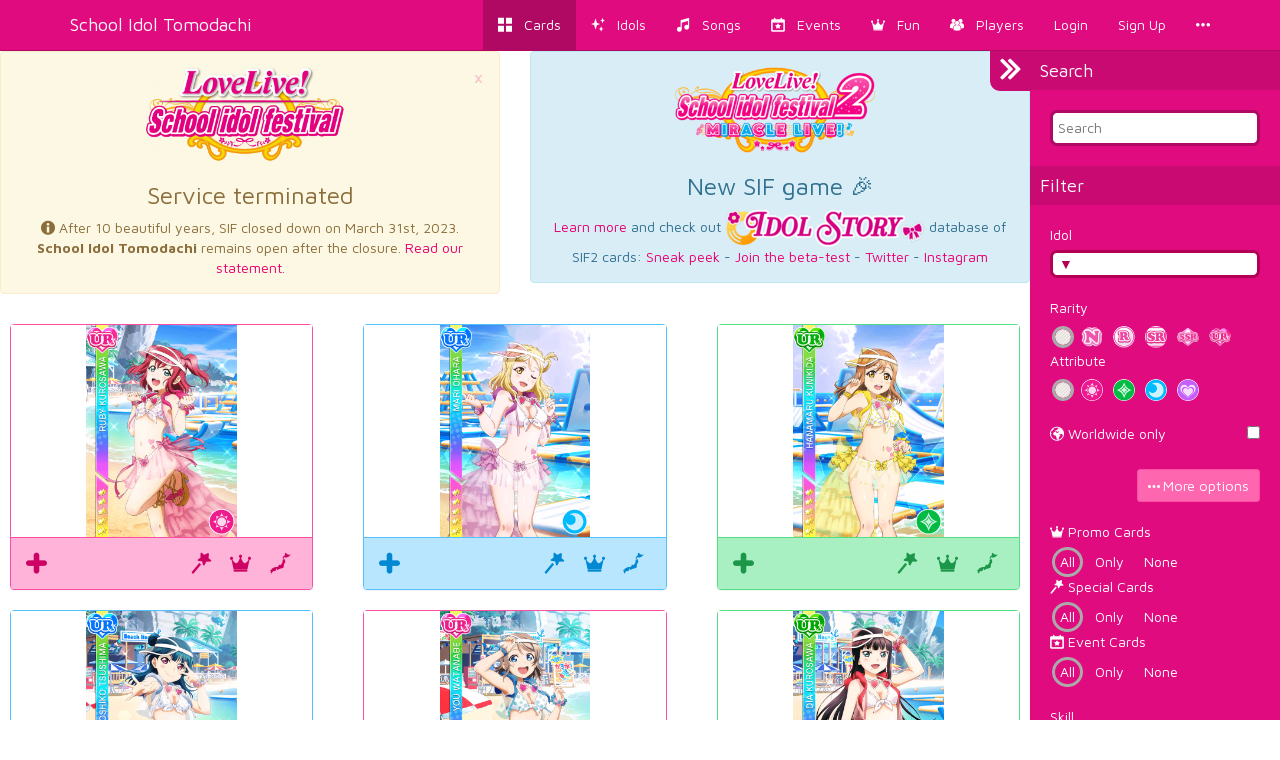

--- FILE ---
content_type: text/html; charset=utf-8
request_url: https://schoolido.lu/collection/Refreshing!%20Water%20Games%20Pick-Up/
body_size: 28489
content:




<!DOCTYPE html>
<html lang="en">
  <head>
    <meta charset="UTF-8">
    <title>School Idol Tomodachi - Cards Album</title>

    <link rel="shortcut icon" type="image/x-icon" href="//i.schoolido.lu/static/favicon.ico" />
    <link rel="stylesheet" href="//i.schoolido.lu/static/bower/bootstrap/dist/css/bootstrap.min.css">
    
    <link rel="stylesheet" href="//i.schoolido.lu/static/css/style.css?32-2">
    

    <meta property="og:image" content="http://i.schoolido.lu/static/screenshots/cards.png"/>
    <meta name="viewport" content="width=device-width,initial-scale=1.0">
    <meta name="description" content="The Ultimate Resource For LoveLive! School Idol Festival players Browse & track your cards. Vote for the best girl.">
    <meta name="keywords" content="LLSIF, Love Live, LoveLive, School Idol Festival, School Idol, School Idol Project, Android game, rhythm game, ラブライブ, cards, card, tracker, スクールアイドルフェスティバル">
    <meta name="twitter:card" value="LLSIF Cards Browser & Tracker + Vote for the BEST girl">
    <meta name="twitter:image" content="http://i.schoolido.lu/static/screenshots/cards.png">
    <meta name="twitter:creator" content="@db0company">
    <!--[if lt IE 9]>
    <script src="http://html5shim.googlecode.com/svn/trunk/html5.js">
    </script>
    <![endif]-->
  </head>
  <body class="interface-Smile">

    
    <nav class="navbar navbar-default navbar-fixed-top">
      <div class="container">
	<div class="navbar-header">
	  <button type="button" class="navbar-toggle collapsed" data-toggle="collapse" data-target=".navbar-collapse">
	    <span class="sr-only">Toggle navigation</span>
	    <span class="icon-bar"></span>
	    <span class="icon-bar"></span>
	    <span class="icon-bar"></span>
	  </button>
	  <a class="navbar-brand" href="/">
	    School Idol Tomodachi
    </a>
	</div>
	<div class="collapse navbar-collapse collapse">
	  <ul class="nav navbar-nav navbar-right">
	    <li class="active"><a href="/cards/"><i class="flaticon-album"></i><span class="hidden-sm hidden-md"> &nbsp; Cards</span></a></li>
	    <li class=""><a href="/idols/"><i class="flaticon-idolized"></i><span class="hidden-sm hidden-md"> &nbsp; Idols</span></a></li>
	    <li class=""><a href="/songs/"><i class="flaticon-song"></i><span class="hidden-sm hidden-md"> &nbsp; Songs</span></a></li>
	    <li class=""><a href="/events/"><i class="flaticon-event"></i><span class="hidden-sm hidden-md"> &nbsp; Events</span></a></li>
	    <li class="dropdown">
	      <a href="/contest/" class="dropdown-toggle" data-toggle="dropdown" role="button" aria-expanded="false">
		<i class="flaticon-promo"></i><span class="hidden-sm hidden-md"> &nbsp; Fun</span>
		<ul class="dropdown-menu drop-contest-menu" role="menu">
		  <li class="drop-contest"><a href="/contest/"><img src="//i.schoolido.lu/static/currentcontest_no.png" alt="Global Contest"></a></li>
		  
		  <li class="active"><a href="/contest/results/" class="text-center fontx1-5">Past Contests</a></li>
		  <li class="drop-contest"><a href="/trivia/"><img src="//i.schoolido.lu/static/lltriviabanner.png"></a></li>
		  <li class="drop-contest"><a href="/memory/"><img src="//i.schoolido.lu/static/llmemorybanner.png"></a></li>
		  <li class="active"><a href="/giveaways/" class="text-center fontx1-5">Giveaways</a></li>
		</ul>
	      </a>
	    </li>
	    <li class=" dropdown">
	      <a href="/users/" class="dropdown-toggle" data-toggle="dropdown" role="button" aria-expanded="false">
		<i class="flaticon-users"></i><span class="hidden-sm hidden-md">
		  &nbsp;
		  Players</span>
	      </a>
	      <ul class="dropdown-menu" role="menu">
		<li class=""><a href="/users/?language=EN&verified=3&reverse_order=on"><i class="flaticon-EN"></i> Leaderboard - English</a></li>
		<li class=""><a href="/users/?language=JP&verified=3&reverse_order=on"><i class="flaticon-JP"></i> Leaderboard - Japanese</a></li>
		<li role="presentation" class="divider"></li>
		<li class=""><a href="/map/"><i class="flaticon-world"></i> Map</a></li>
		<li class=""><a href="/discussions/"><i class="flaticon-comments"></i> Discussions</a></li>
	      </ul>
	    </li>
	    
	    <li class=""><a href="/login/">Login</a></li>
	    <li class=""><a href="/create/">Sign Up</a></li>
	    
	    <li><a href="#" class="dropdown-toggle" data-toggle="dropdown" role="button" aria-expanded="false">
		<i class="flaticon-more"></i>
	      </a>
	      <ul class="dropdown-menu" role="menu">
		


<li><a href="/about/"><i class="flaticon-about"></i> About us</a></li>
<li><a href="/about/#contact"><i class="flaticon-contact"></i> Contact Us</a></li>
<li><a href="https://github.com/SchoolIdolTomodachi/SchoolIdolAPI/wiki" target="_blank"><i class="flaticon-help"></i> Help</a></li>
<li><a href="/about/#contribute"><i class="flaticon-developer"></i> Developers</a></li>
<li role="presentation" class="divider"></li>
<li role="presentation" class="dropdown-header">Switch language:</li>

<li class="disabled">
  <a href="#" class="switchLanguage" data-lang="en">
    <div class="pull-right"><i class="flaticon-checked"></i></div>
    English
  </a>
</li>

<li>
  <a href="#" class="switchLanguage" data-lang="ja">
    
    Japanese
  </a>
</li>

<li>
  <a href="#" class="switchLanguage" data-lang="ko">
    
    Korean
  </a>
</li>

<li>
  <a href="#" class="switchLanguage" data-lang="es">
    
    Spanish
  </a>
</li>

<li>
  <a href="#" class="switchLanguage" data-lang="de">
    
    German
  </a>
</li>

<li>
  <a href="#" class="switchLanguage" data-lang="ru">
    
    Russian
  </a>
</li>

<li>
  <a href="#" class="switchLanguage" data-lang="it">
    
    Italian
  </a>
</li>

<li>
  <a href="#" class="switchLanguage" data-lang="sv">
    
    Swedish
  </a>
</li>

<li>
  <a href="#" class="switchLanguage" data-lang="fr">
    
    French
  </a>
</li>

<li>
  <a href="#" class="switchLanguage" data-lang="pt">
    
    Portuguese
  </a>
</li>

<li>
  <a href="#" class="switchLanguage" data-lang="pt-br">
    
    Brazilian Portuguese
  </a>
</li>

<li>
  <a href="#" class="switchLanguage" data-lang="zh-cn">
    
    Simplified Chinese
  </a>
</li>

<li>
  <a href="#" class="switchLanguage" data-lang="zh-tw">
    
    Traditional Chinese
  </a>
</li>

<li>
  <a href="#" class="switchLanguage" data-lang="id">
    
    Indonesian
  </a>
</li>

<li>
  <a href="#" class="switchLanguage" data-lang="tr">
    
    Turkish
  </a>
</li>

<li>
  <a href="#" class="switchLanguage" data-lang="ro">
    
    Romanian
  </a>
</li>

<form action="/i18n/setlang/" method="post" class="hidden" id="switchLanguage">
  <input type='hidden' name='csrfmiddlewaretoken' value='kaUcUJEfPKAX9a0MfYVDO2GstvzSNobP' />
  <input name="next" type="hidden" value="/collection/Refreshing! Water Games Pick-Up/?" />
  <select name="language">
    
    <option value="en">English</option>
    
    <option value="ja">Japanese</option>
    
    <option value="ko">Korean</option>
    
    <option value="es">Spanish</option>
    
    <option value="de">German</option>
    
    <option value="ru">Russian</option>
    
    <option value="it">Italian</option>
    
    <option value="sv">Swedish</option>
    
    <option value="fr">French</option>
    
    <option value="pt">Portuguese</option>
    
    <option value="pt-br">Brazilian Portuguese</option>
    
    <option value="zh-cn">Simplified Chinese</option>
    
    <option value="zh-tw">Traditional Chinese</option>
    
    <option value="id">Indonesian</option>
    
    <option value="tr">Turkish</option>
    
    <option value="ro">Romanian</option>
    
  </select>
</form>

	      </ul>
	    </li>
	  </ul>
      </div>
    </nav>
    

    <main>
      

<div class="hidden" id="quickaddform">
  <form class="form-horizontal" method="post" role="form" action="/ajax/addcard/">
    <h3>Card added!<br>
    <small>You may edit it below:</small></h3>
    <input type='hidden' name='csrfmiddlewaretoken' value='kaUcUJEfPKAX9a0MfYVDO2GstvzSNobP' />
    <div class='row form-group'>
      <label for='id_card' class='col-sm-4 control-label' style='text-align: right;'>
	*Card
      </label>
      <div class='col-sm-8'>
	<input class="form-control" id="id_card" name="card" placeholder="Card" type="number"/>
      </div>
    </div>
    <div class='row form-group'>
      <label for='id_owner_account' class='col-sm-4 control-label' style='text-align: right;'>
	*Account
      </label>
      <div class='col-sm-8'>
	<select class="form-control" id="id_owner_account" name="owner_account" placeholder="Account">
	  
	</select>
      </div>
    </div>
    <div class='row form-group  '>
      <div class='col-sm-4'></div>
      <div class='col-sm-8'>
	<label><input id="id_idolized" name="idolized" type="checkbox"/> Idolized</label>
      </div>
    </div>
    <div class="text-right">
      <a class="btn btn-sm btn-link" href="#editCard">Advanced</a>
      <input type="submit" class="btn btn-sm" value="Apply Changes" />
    </div>
  </form>
</div>



<div id="wrapper" class="active">
  <nav id="sidebar-wrapper" class="default">
    <form method="GET" action="/cards/">
      <h4>Search</h4>
      <div class="section search">
	<input type="text" id="search" placeholder="Search" name="search" data-container="body" data-toggle="popover" data-placement="left" data-content="Search: Idol, Skill, Collection, Promo Item, Event, ..." data-trigger="focus" value="">
      </div>
      <h4>Filter</h4>
      <div class="section filter" style="padding-bottom: 0;">
	<label for="id_name">Idol</label>
	<select id="id_name" name="name">
	  <optgroup>
	    
	    <option value=""></option>
	    
	  </optgroup>
	  <optgroup>
	    
	    
	    <option value="Tsushima Yoshiko">Tsushima Yoshiko (164)</option>
	    
	    
	    <option value="Sakurauchi Riko">Sakurauchi Riko (161)</option>
	    
	    
	    <option value="Ohara Mari">Ohara Mari (161)</option>
	    
	    
	    <option value="Kurosawa Ruby">Kurosawa Ruby (161)</option>
	    
	    
	    <option value="Takami Chika">Takami Chika (164)</option>
	    
	    
	    <option value="Watanabe You">Watanabe You (164)</option>
	    
	    
	    <option value="Kunikida Hanamaru">Kunikida Hanamaru (161)</option>
	    
	    
	    <option value="Kurosawa Dia">Kurosawa Dia (159)</option>
	    
	    
	    <option value="Matsuura Kanan">Matsuura Kanan (158)</option>
	    
	  </optgroup>
	  <optgroup>
	    
	    
	    <option value="Onitsuka Natsumi">Onitsuka Natsumi (3)</option>
	    
	    
	    <option value="Sakurakoji Kinako">Sakurakoji Kinako (3)</option>
	    
	    
	    <option value="Wakana Shiki">Wakana Shiki (3)</option>
	    
	    
	    <option value="Yoneme Mei">Yoneme Mei (3)</option>
	    
	    
	    <option value="Arashi Chisato">Arashi Chisato (21)</option>
	    
	    
	    <option value="Hazuki Ren">Hazuki Ren (21)</option>
	    
	    
	    <option value="Heanna Sumire">Heanna Sumire (21)</option>
	    
	    
	    <option value="Shibuya Kanon">Shibuya Kanon (22)</option>
	    
	    
	    <option value="Tang Keke">Tang Keke (21)</option>
	    
	    
	    <option value="Mifune Shioriko">Mifune Shioriko (18)</option>
	    
	    
	    <option value="Lanzhu Zhong">Lanzhu Zhong (13)</option>
	    
	    
	    <option value="Mia Taylor">Mia Taylor (13)</option>
	    
	    
	    <option value="Nakasu Kasumi">Nakasu Kasumi (25)</option>
	    
	    
	    <option value="Tennoji Rina">Tennoji Rina (26)</option>
	    
	    
	    <option value="Emma Verde">Emma Verde (31)</option>
	    
	    
	    <option value="Konoe Kanata">Konoe Kanata (31)</option>
	    
	    
	    <option value="Miyashita Ai">Miyashita Ai (25)</option>
	    
	    
	    <option value="Asaka Karin">Asaka Karin (26)</option>
	    
	    
	    <option value="Uehara Ayumu">Uehara Ayumu (27)</option>
	    
	    
	    <option value="Yuki Setsuna">Yuki Setsuna (27)</option>
	    
	    
	    <option value="Koizumi Hanayo">Koizumi Hanayo (176)</option>
	    
	    
	    <option value="Kousaka Honoka">Kousaka Honoka (183)</option>
	    
	    
	    <option value="Minami Kotori">Minami Kotori (175)</option>
	    
	    
	    <option value="Hoshizora Rin">Hoshizora Rin (174)</option>
	    
	    
	    <option value="Sonoda Umi">Sonoda Umi (173)</option>
	    
	    
	    <option value="Toujou Nozomi">Toujou Nozomi (174)</option>
	    
	    
	    <option value="Nishikino Maki">Nishikino Maki (174)</option>
	    
	    
	    <option value="Ayase Eli">Ayase Eli (177)</option>
	    
	    
	    <option value="Yazawa Nico">Yazawa Nico (178)</option>
	    
	    
	    <option value="Kokono">Kokono (1)</option>
	    
	    
	    <option value="Nanami">Nanami (1)</option>
	    
	    
	    <option value="Yae">Yae (1)</option>
	    
	    
	    <option value="Maria">Maria (7)</option>
	    
	    
	    <option value="Ranpha">Ranpha (8)</option>
	    
	    
	    <option value="Saotome Yukari">Saotome Yukari (7)</option>
	    
	    
	    <option value="Jennifer">Jennifer (8)</option>
	    
	    
	    <option value="Leo">Leo (7)</option>
	    
	    
	    <option value="Rakshata">Rakshata (7)</option>
	    
	    
	    <option value="Rebecca">Rebecca (7)</option>
	    
	    
	    <option value="Isabella">Isabella (7)</option>
	    
	    
	    <option value="Saiki Fuu">Saiki Fuu (7)</option>
	    
	    
	    <option value="Shirase Koyuki">Shirase Koyuki (8)</option>
	    
	    
	    <option value="Shitara Fumi">Shitara Fumi (7)</option>
	    
	    
	    <option value="Ayanokouji Himeno">Ayanokouji Himeno (8)</option>
	    
	    
	    <option value="Kirihara Yuuka">Kirihara Yuuka (7)</option>
	    
	    
	    <option value="Kurosaki Shun">Kurosaki Shun (7)</option>
	    
	    
	    <option value="Aikawa Ryou">Aikawa Ryou (7)</option>
	    
	    
	    <option value="Kadota Tsurugi">Kadota Tsurugi (7)</option>
	    
	    
	    <option value="Shidou Misaki">Shidou Misaki (7)</option>
	    
	    
	    <option value="Fukuhara Mikoto">Fukuhara Mikoto (7)</option>
	    
	    
	    <option value="Kurobane Sakura">Kurobane Sakura (8)</option>
	    
	    
	    <option value="Takamagahara Mutsuki">Takamagahara Mutsuki (7)</option>
	    
	    
	    <option value="Kizaki Akira">Kizaki Akira (7)</option>
	    
	    
	    <option value="Sakamaki Chizuko">Sakamaki Chizuko (7)</option>
	    
	    
	    <option value="Tsukishima Yuuka">Tsukishima Yuuka (7)</option>
	    
	    
	    <option value="Hyoudou Sayuri">Hyoudou Sayuri (7)</option>
	    
	    
	    <option value="Kurobane Sakuya">Kurobane Sakuya (7)</option>
	    
	    
	    <option value="Shiga Hitomi">Shiga Hitomi (7)</option>
	    
	    
	    <option value="Konoe Haruka">Konoe Haruka (8)</option>
	    
	    
	    <option value="Midou Yuuri">Midou Yuuri (7)</option>
	    
	    
	    <option value="Miyashita Coco">Miyashita Coco (8)</option>
	    
	    
	    <option value="Hasekura Kasane">Hasekura Kasane (8)</option>
	    
	    
	    <option value="Kamiya Rika">Kamiya Rika (7)</option>
	    
	    
	    <option value="Yuuki Sana">Yuuki Sana (7)</option>
	    
	    
	    <option value="Christina">Christina (7)</option>
	    
	    
	    <option value="Kikkawa Mizuki">Kikkawa Mizuki (7)</option>
	    
	    
	    <option value="Sugisaki Aya">Sugisaki Aya (7)</option>
	    
	    
	    <option value="Tanaka Sachiko">Tanaka Sachiko (7)</option>
	    
	    
	    <option value="Ichinose Marika">Ichinose Marika (7)</option>
	    
	    
	    <option value="Shinomiya Akiru">Shinomiya Akiru (7)</option>
	    
	    
	    <option value="Torii Ayumi">Torii Ayumi (7)</option>
	    
	    
	    <option value="Fujishiro Yumi">Fujishiro Yumi (7)</option>
	    
	    
	    <option value="Kujou Seira">Kujou Seira (7)</option>
	    
	    
	    <option value="Nagayama Minami">Nagayama Minami (7)</option>
	    
	    
	    <option value="Aizawa Yuu">Aizawa Yuu (7)</option>
	    
	    
	    <option value="Shimozono Saki">Shimozono Saki (7)</option>
	    
	    
	    <option value="Suda Iruka">Suda Iruka (8)</option>
	    
	    
	    <option value="Nishimura Fumie">Nishimura Fumie (7)</option>
	    
	    
	    <option value="Saeki Reine">Saeki Reine (7)</option>
	    
	    
	    <option value="Tatara Ruu">Tatara Ruu (7)</option>
	    
	    
	    <option value="Kikuchi Akemi">Kikuchi Akemi (7)</option>
	    
	    
	    <option value="Morishima Nanaka">Morishima Nanaka (7)</option>
	    
	    
	    <option value="Shiraki Nagi">Shiraki Nagi (7)</option>
	    
	    
	    <option value="Alpaca&#39;s Kid">Alpaca&#39;s Kid (1)</option>
	    
	    
	    <option value="Anko">Anko (1)</option>
	    
	    
	    <option value="Anya">Anya (1)</option>
	    
	    
	    <option value="Aqours">Aqours (2)</option>
	    
	    
	    <option value="Ayase Alisa">Ayase Alisa (1)</option>
	    
	    
	    <option value="Blossom">Blossom (1)</option>
	    
	    
	    <option value="Bo-chan">Bo-chan (1)</option>
	    
	    
	    <option value="Bubbles">Bubbles (1)</option>
	    
	    
	    <option value="Buttercup">Buttercup (1)</option>
	    
	    
	    <option value="C.C.">C.C. (1)</option>
	    
	    
	    <option value="Chibi">Chibi (1)</option>
	    
	    
	    <option value="Chika&#39;s Mother">Chika&#39;s Mother (1)</option>
	    
	    
	    <option value="Cornelia">Cornelia (1)</option>
	    
	    
	    <option value="Director">Director (1)</option>
	    
	    
	    <option value="Elizabeth">Elizabeth (2)</option>
	    
	    
	    <option value="Euphemia">Euphemia (1)</option>
	    
	    
	    <option value="Hijirisawa Yuuna">Hijirisawa Yuuna (1)</option>
	    
	    
	    <option value="Hikari">Hikari (1)</option>
	    
	    
	    <option value="Himawari">Himawari (1)</option>
	    
	    
	    <option value="Justine and Caroline">Justine and Caroline (1)</option>
	    
	    
	    <option value="Kallen">Kallen (1)</option>
	    
	    
	    <option value="Kanon&#39;s Mother">Kanon&#39;s Mother (1)</option>
	    
	    
	    <option value="Kawamoto Misato">Kawamoto Misato (1)</option>
	    
	    
	    <option value="Kazama-kun">Kazama-kun (1)</option>
	    
	    
	    <option value="Lei">Lei (1)</option>
	    
	    
	    <option value="Manmaru">Manmaru (2)</option>
	    
	    
	    <option value="Margaret">Margaret (2)</option>
	    
	    
	    <option value="Marie">Marie (1)</option>
	    
	    
	    <option value="Masao-kun">Masao-kun (1)</option>
	    
	    
	    <option value="Nagi">Nagi (1)</option>
	    
	    
	    <option value="Natsukawa Mai">Natsukawa Mai (1)</option>
	    
	    
	    <option value="Nene-chan">Nene-chan (1)</option>
	    
	    
	    <option value="Nunnally">Nunnally (1)</option>
	    
	    
	    <option value="Riko&#39;s Mother">Riko&#39;s Mother (1)</option>
	    
	    
	    <option value="Sato Yoko">Sato Yoko (1)</option>
	    
	    
	    <option value="Saya">Saya (1)</option>
	    
	    
	    <option value="Sayoko">Sayoko (1)</option>
	    
	    
	    <option value="Shibuya Aria">Shibuya Aria (1)</option>
	    
	    
	    <option value="Shiitake">Shiitake (2)</option>
	    
	    
	    <option value="Shiitake&#39;s Kids">Shiitake&#39;s Kids (1)</option>
	    
	    
	    <option value="Shin-chan">Shin-chan (1)</option>
	    
	    
	    <option value="Shinnosuke">Shinnosuke (1)</option>
	    
	    
	    <option value="Shirley">Shirley (1)</option>
	    
	    
	    <option value="Shiro">Shiro (1)</option>
	    
	    
	    <option value="Takami Mito">Takami Mito (1)</option>
	    
	    
	    <option value="Takami Shima">Takami Shima (1)</option>
	    
	    
	    <option value="Uchicchi">Uchicchi (4)</option>
	    
	    
	    <option value="Villetta">Villetta (1)</option>
	    
	    
	    <option value="Wataame">Wataame (1)</option>
	    
	    
	    <option value="Yamada Hiroko">Yamada Hiroko (1)</option>
	    
	    
	    <option value="μ&#39;s">μ&#39;s (2)</option>
	    
	    
	    <option value="Alpaca">Alpaca (4)</option>
	    
	    
	    <option value="Fumiko">Fumiko (1)</option>
	    
	    
	    <option value="Hideko">Hideko (1)</option>
	    
	    
	    <option value="Honoka&#39;s Mother">Honoka&#39;s Mother (1)</option>
	    
	    
	    <option value="Kotori&#39;s Mother">Kotori&#39;s Mother (1)</option>
	    
	    
	    <option value="Maki&#39;s Mother">Maki&#39;s Mother (1)</option>
	    
	    
	    <option value="Mika">Mika (1)</option>
	    
	    
	    <option value="Miyama Satoko">Miyama Satoko (1)</option>
	    
	    
	    <option value="Nico&#39;s Mother">Nico&#39;s Mother (1)</option>
	    
	    
	    <option value="Sasahara Kyouko">Sasahara Kyouko (1)</option>
	    
	    
	    <option value="Yamauchi Nanako">Yamauchi Nanako (1)</option>
	    
	    
	    <option value="Yazawa Cocoa">Yazawa Cocoa (1)</option>
	    
	    
	    <option value="Yazawa Cocoro">Yazawa Cocoro (1)</option>
	    
	    
	    <option value="Yazawa Cotarou">Yazawa Cotarou (1)</option>
	    
	    
	    <option value="Itsuki">Itsuki (1)</option>
	    
	    
	    <option value="Mutsu">Mutsu (1)</option>
	    
	    
	    <option value="Yoshimi">Yoshimi (1)</option>
	    
	    
	    <option value="Watanabe Tsuki">Watanabe Tsuki (1)</option>
	    
	    
	    <option value="Kira Tsubasa">Kira Tsubasa (1)</option>
	    
	    
	    <option value="Toudou Erena">Toudou Erena (1)</option>
	    
	    
	    <option value="Yuuki Anju">Yuuki Anju (1)</option>
	    
	    
	    <option value="Ousaka Shizuku">Ousaka Shizuku (32)</option>
	    
	    
	    <option value="Kazuno Leah">Kazuno Leah (4)</option>
	    
	    
	    <option value="Kazuno Sarah">Kazuno Sarah (4)</option>
	    
	    
	    <option value="Hiiragi Mao">Hiiragi Mao (1)</option>
	    
	    
	  </optgroup>
	</select>
	<br>
	<label for="id_rarity">Rarity</label>
	<select id="id_rarity" name="rarity">
	  <option value=""></option>
	  
	  <option value="N">Normal</option>
	  
	  <option value="R">Rare</option>
	  
	  <option value="SR">Super Rare</option>
	  
	  <option value="SSR">Super Super Rare</option>
	  
	  <option value="UR">Ultra Rare</option>
	  
	</select>
	<br>
	<label for="id_attribute">Attribute</label>
	<select id="id_attribute" name="attribute">
	  <option value=""></option>
	  
	  <option value="Smile">Smile</option>
	  
	  <option value="Pure">Pure</option>
	  
	  <option value="Cool">Cool</option>
	  
	  <option value="All">All</option>
	  
	</select>
	<br>
	
	<br>
	<div>
	  <div class="pull-right"><input id="id_is_world" name="is_world" type="checkbox"></div>
	  <label for="id_is_world"><i class="flaticon-world"></i> Worldwide only</label>
	</div>
	
	<br>
	<div class="text-right">
	  <a href="#morefilters" class="btn btn-Smile btn-sm" data-toggle="collapse"><i class="flaticon-more"></i> <span class="fontx1-2">More options</span></a>
	</div>
      </div>
      <div id="morefilters" class="collapse">
	<div class="section morefilters">
	  <div>
	    <label for="id_is_promo"><i class="flaticon-promo"></i> Promo Cards</label>
	    <select id="id_is_promo" name="is_promo" data-cuteform="true">
	      <option data-cuteform-html="All" value=""></option>
	      <option data-cuteform-html="Only" value="on">Only</option>
	      <option data-cuteform-html="None" value="off">None</option>
	    </select>
	  </div>
	  <div>
	    <label for="id_is_special"><i class="flaticon-skill"></i> Special Cards</label>
	    <select id="id_is_special" name="is_special" data-cuteform="true">
	      <option value="" data-cuteform-html="All"></option>
	      <option data-cuteform-html="Only" value="on">Only</option>
	      <option data-cuteform-html="None" value="off">None</option>
	    </select>
	  </div>
	  <div>
	    <label for="id_is_event"><i class="flaticon-event"></i> Event Cards</label>
	    <select id="id_is_event" name="is_event" data-cuteform="true">
	      <option data-cuteform-html="All" value=""></option>
	      <option data-cuteform-html="Only" value="on">Only</option>
	      <option data-cuteform-html="None" value="off">None</option>
	    </select>
	  </div>
	  <br>
	  <label for="id_skill">Skill</label>
	  <select id="id_skill" name="skill">
	    <option value=""></option>
	    
	    <option value="Score Up">Score Up (1255)</option>
	    
	    <option value="Perfect Lock">Perfect Lock (543)</option>
	    
	    <option value="Healer">Healer (461)</option>
	    
	    <option value="Encore">Encore (198)</option>
	    
	    <option value="Amplify">Amplify (155)</option>
	    
	    <option value=""> (136)</option>
	    
	    <option value="Perfect Score Up">Perfect Score Up (93)</option>
	    
	    <option value="Total Trick">Total Trick (88)</option>
	    
	    <option value="Rhythmical Charm">Rhythmical Charm (86)</option>
	    
	    <option value="Perfect Charm">Perfect Charm (86)</option>
	    
	    <option value="Total Charm">Total Charm (78)</option>
	    
	    <option value="Skill Boost">Skill Boost (74)</option>
	    
	    <option value="Total Yell">Total Yell (56)</option>
	    
	    <option value="Timer Yell">Timer Yell (54)</option>
	    
	    <option value="Rhythmical Yell">Rhythmical Yell (50)</option>
	    
	    <option value="Combo Bonus Up">Combo Bonus Up (44)</option>
	    
	    <option value="Attribute Boost">Attribute Boost (42)</option>
	    
	    <option value="Timer Charm">Timer Charm (35)</option>
	    
	    <option value="Timer Trick">Timer Trick (33)</option>
	    
	    <option value="Special">Special (32)</option>
	    
	    <option value="Mirror">Mirror (24)</option>
	    
	    <option value="Perfect Yell">Perfect Yell (21)</option>
	    
	  </select>
	  <br>
	  <label for="id_translated_collection">Collection (English Version) <i class="flaticon-EN"></i></label>
	  <select id="id_translated_collection" name="translated_collection">
	    <option value=""></option>
	    
	    <option value="Initial">Initial (48)</option>
	    
	    <option value="Valentine&#39;s">Valentine&#39;s (36)</option>
	    
	    <option value="Christmas">Christmas (31)</option>
	    
	    <option value="Birthday Live">Birthday Live (30)</option>
	    
	    <option value="8th Anniversary">8th Anniversary (28)</option>
	    
	    <option value="Animal">Animal (27)</option>
	    
	    <option value="Halloween">Halloween (27)</option>
	    
	    <option value="Job">Job (27)</option>
	    
	    <option value="SIF Thanksgiving 2020 Outfit">SIF Thanksgiving 2020 Outfit (27)</option>
	    
	    <option value="SIF Thanksgiving 2019 Outfit">SIF Thanksgiving 2019 Outfit (26)</option>
	    
	    <option value="Swimsuit">Swimsuit (25)</option>
	    
	    <option value="Birthday login bonus">Birthday login bonus (21)</option>
	    
	    <option value="Persona Collab">Persona Collab (19)</option>
	    
	    <option value="6th Anniversary">6th Anniversary (18)</option>
	    
	    <option value="7th Anniversary">7th Anniversary (18)</option>
	    
	    <option value="9th Anniversary">9th Anniversary (18)</option>
	    
	    <option value="April Fools 2019 Children">April Fools 2019 Children (18)</option>
	    
	    <option value="Cheer Girl">Cheer Girl (18)</option>
	    
	    <option value="Children">Children (18)</option>
	    
	    <option value="China Dress">China Dress (18)</option>
	    
	    <option value="Circus">Circus (18)</option>
	    
	    <option value="Code Geass Collab">Code Geass Collab (18)</option>
	    
	    <option value="Dancer">Dancer (18)</option>
	    
	    <option value="Fairytale Princess">Fairytale Princess (18)</option>
	    
	    <option value="Little Devil">Little Devil (18)</option>
	    
	    <option value="Pool">Pool (18)</option>
	    
	    <option value="School Unity">School Unity (18)</option>
	    
	    <option value="Seven Lucky Gods">Seven Lucky Gods (18)</option>
	    
	    <option value="Take me on a World Trip ♡">Take me on a World Trip ♡ (18)</option>
	    
	    <option value="Universe">Universe (18)</option>
	    
	    <option value="Wonderland">Wonderland (18)</option>
	    
	    <option value="World Sweets">World Sweets (18)</option>
	    
	    <option value="The Best Princess in the World">The Best Princess in the World (17)</option>
	    
	    <option value="White Day">White Day (17)</option>
	    
	    <option value="Brilliant Jewelry">Brilliant Jewelry (13)</option>
	    
	    <option value="SIF Thanksgiving 2021 Outfit">SIF Thanksgiving 2021 Outfit (13)</option>
	    
	    <option value="ODAIBA Gamers T-Shirt">ODAIBA Gamers T-Shirt (12)</option>
	    
	    <option value="Dengeki G&#39;s Magazine">Dengeki G&#39;s Magazine (11)</option>
	    
	    <option value="New Year">New Year (11)</option>
	    
	    <option value="New Year&#39;s Food">New Year&#39;s Food (11)</option>
	    
	    <option value="Pajama Party">Pajama Party (11)</option>
	    
	    <option value="Shrine Maiden">Shrine Maiden (11)</option>
	    
	    <option value="Theme Park">Theme Park (11)</option>
	    
	    <option value="Angel">Angel (10)</option>
	    
	    <option value="Harvest Season">Harvest Season (10)</option>
	    
	    <option value="Nijigaku Jersey">Nijigaku Jersey (10)</option>
	    
	    <option value="Season 1 BD Bonus">Season 1 BD Bonus (10)</option>
	    
	    <option value="Season 2 BD Bonus">Season 2 BD Bonus (10)</option>
	    
	    <option value="Shadowverse Collab">Shadowverse Collab (10)</option>
	    
	    <option value="Solo Stage Outfit">Solo Stage Outfit (10)</option>
	    
	    <option value="Steampunk">Steampunk (10)</option>
	    
	    <option value="Amusement Park">Amusement Park (9)</option>
	    
	    <option value="Angelic Angel">Angelic Angel (9)</option>
	    
	    <option value="April (Fruit Stand / Waitresses)">April (Fruit Stand / Waitresses) (9)</option>
	    
	    <option value="Aqours 3rd Solo Song Outfit">Aqours 3rd Solo Song Outfit (9)</option>
	    
	    <option value="Aqours 5th Anniversary">Aqours 5th Anniversary (9)</option>
	    
	    <option value="Aqours Numazu Festival">Aqours Numazu Festival (9)</option>
	    
	    <option value="Arrival of spring">Arrival of spring (9)</option>
	    
	    <option value="August (Summer Uniform / Swimsuit)">August (Summer Uniform / Swimsuit) (9)</option>
	    
	    <option value="Autumn Viewing">Autumn Viewing (9)</option>
	    
	    <option value="Awaken the power">Awaken the power (9)</option>
	    
	    <option value="Awashima Marine Park: Escape from desert island">Awashima Marine Park: Escape from desert island (9)</option>
	    
	    <option value="Baby Bird">Baby Bird (9)</option>
	    
	    <option value="Ball">Ball (9)</option>
	    
	    <option value="Baseball">Baseball (9)</option>
	    
	    <option value="Birthday Surprise">Birthday Surprise (9)</option>
	    
	    <option value="Birthstone">Birthstone (9)</option>
	    
	    <option value="Blazer and Hat">Blazer and Hat (9)</option>
	    
	    <option value="Bokura no Hashittekita Michi wa...">Bokura no Hashittekita Michi wa... (9)</option>
	    
	    <option value="Bokura no LIVE Kimi to no LIFE">Bokura no LIVE Kimi to no LIFE (9)</option>
	    
	    <option value="Bokutachi wa Hitotsu no Hikari part2">Bokutachi wa Hitotsu no Hikari part2 (9)</option>
	    
	    <option value="Café Maid">Café Maid (9)</option>
	    
	    <option value="Candy Pop Princess">Candy Pop Princess (9)</option>
	    
	    <option value="Casual / KiRa-KiRa Sensation!">Casual / KiRa-KiRa Sensation! (9)</option>
	    
	    <option value="Casual / Koi ni Naritai AQUARIUM">Casual / Koi ni Naritai AQUARIUM (9)</option>
	    
	    <option value="Casual / Omoi Yo Hitotsu Ni Nare">Casual / Omoi Yo Hitotsu Ni Nare (9)</option>
	    
	    <option value="Cat Café">Cat Café (9)</option>
	    
	    <option value="Chapel">Chapel (9)</option>
	    
	    <option value="Christmas Present">Christmas Present (9)</option>
	    
	    <option value="Citizen&#39;s Forest Camp">Citizen&#39;s Forest Camp (9)</option>
	    
	    <option value="Club Swap / Dancing stars on me!">Club Swap / Dancing stars on me! (9)</option>
	    
	    <option value="Constellation">Constellation (9)</option>
	    
	    <option value="Countdown Live">Countdown Live (9)</option>
	    
	    <option value="Crayon">Crayon (9)</option>
	    
	    <option value="Cyber">Cyber (9)</option>
	    
	    <option value="December (Winter Holiday / Christmas)">December (Winter Holiday / Christmas) (9)</option>
	    
	    <option value="Electric World">Electric World (9)</option>
	    
	    <option value="Escape from the School Festival Live Cancellation Crisis">Escape from the School Festival Live Cancellation Crisis (9)</option>
	    
	    <option value="Everlasting Summer">Everlasting Summer (9)</option>
	    
	    <option value="Fairy tale">Fairy tale (9)</option>
	    
	    <option value="Fancy">Fancy (9)</option>
	    
	    <option value="Fantastic Departure!">Fantastic Departure! (9)</option>
	    
	    <option value="February (Valentine&#39;s / Chocolate)">February (Valentine&#39;s / Chocolate) (9)</option>
	    
	    <option value="Flower">Flower (9)</option>
	    
	    <option value="Flower Bouquet">Flower Bouquet (9)</option>
	    
	    <option value="Flower Circle">Flower Circle (9)</option>
	    
	    <option value="Flower Crown">Flower Crown (9)</option>
	    
	    <option value="Flower Festival">Flower Festival (9)</option>
	    
	    <option value="Food Cart">Food Cart (9)</option>
	    
	    <option value="Fruits (Swimsuit)">Fruits (Swimsuit) (9)</option>
	    
	    <option value="FUJI-Q Collab">FUJI-Q Collab (9)</option>
	    
	    <option value="Happy maker!">Happy maker! (9)</option>
	    
	    <option value="Happy Surprise">Happy Surprise (9)</option>
	    
	    <option value="Haregi">Haregi (9)</option>
	    
	    <option value="Hiking / Music S.T.A.R.T!!">Hiking / Music S.T.A.R.T!! (9)</option>
	    
	    <option value="Hot Pot Party">Hot Pot Party (9)</option>
	    
	    <option value="Ice Cream">Ice Cream (9)</option>
	    
	    <option value="Ice Illusion World">Ice Illusion World (9)</option>
	    
	    <option value="Idol Outfit">Idol Outfit (9)</option>
	    
	    <option value="Instrument">Instrument (9)</option>
	    
	    <option value="Italy Gourmet">Italy Gourmet (9)</option>
	    
	    <option value="January (New Year / Kimono)">January (New Year / Kimono) (9)</option>
	    
	    <option value="Joysound Collaboration">Joysound Collaboration (9)</option>
	    
	    <option value="July (Mermaids / Summer Casual)">July (Mermaids / Summer Casual) (9)</option>
	    
	    <option value="June (Wedding Bride Dress / Party Dress)">June (Wedding Bride Dress / Party Dress) (9)</option>
	    
	    <option value="Koi ni Naritai AQUARIUM">Koi ni Naritai AQUARIUM (9)</option>
	    
	    <option value="Koi ni Naritai Aquarium / Izu Mito Sea Paradise">Koi ni Naritai Aquarium / Izu Mito Sea Paradise (9)</option>
	    
	    <option value="KU-RU-KU-RU Cruller!">KU-RU-KU-RU Cruller! (9)</option>
	    
	    <option value="Kunoichi">Kunoichi (9)</option>
	    
	    <option value="Land of Fairies">Land of Fairies (9)</option>
	    
	    <option value="Love Live! School Idol Festival ～after school ACTIVITY～">Love Live! School Idol Festival ～after school ACTIVITY～ (9)</option>
	    
	    <option value="Magician">Magician (9)</option>
	    
	    <option value="Maid in Wonderland">Maid in Wonderland (9)</option>
	    
	    <option value="Make-up Magic">Make-up Magic (9)</option>
	    
	    <option value="Marbles">Marbles (9)</option>
	    
	    <option value="March (Flowers / Blooming)">March (Flowers / Blooming) (9)</option>
	    
	    <option value="Marine">Marine (9)</option>
	    
	    <option value="Marine (Promo)">Marine (Promo) (9)</option>
	    
	    <option value="May (Fairy Tale)">May (Fairy Tale) (9)</option>
	    
	    <option value="Mermaids">Mermaids (9)</option>
	    
	    <option value="Mirai no Bokura wa Shitteru yo">Mirai no Bokura wa Shitteru yo (9)</option>
	    
	    <option value="MIRAI TICKET">MIRAI TICKET (9)</option>
	    
	    <option value="Modern Fleur Outfit">Modern Fleur Outfit (9)</option>
	    
	    <option value="MOMENT RING">MOMENT RING (9)</option>
	    
	    <option value="Music from Bremen">Music from Bremen (9)</option>
	    
	    <option value="Nando Datte Yakusoku!">Nando Datte Yakusoku! (9)</option>
	    
	    <option value="New Year Live">New Year Live (9)</option>
	    
	    <option value="New Year&#39;s Eve">New Year&#39;s Eve (9)</option>
	    
	    <option value="Next SPARKLING!!">Next SPARKLING!! (9)</option>
	    
	    <option value="Nijigaku Anime Broadcast Commemoration">Nijigaku Anime Broadcast Commemoration (9)</option>
	    
	    <option value="Ninestar Venus">Ninestar Venus (9)</option>
	    
	    <option value="Ninewave Dolphin">Ninewave Dolphin (9)</option>
	    
	    <option value="No brand girls">No brand girls (9)</option>
	    
	    <option value="November (Candy / Cooking)">November (Candy / Cooking) (9)</option>
	    
	    <option value="Ocean Particle">Ocean Particle (9)</option>
	    
	    <option value="October (Sports / Cheerleaders)">October (Sports / Cheerleaders) (9)</option>
	    
	    <option value="Over the Rainbow">Over the Rainbow (9)</option>
	    
	    <option value="Pajama / Yume no Tobira">Pajama / Yume no Tobira (9)</option>
	    
	    <option value="Pirate">Pirate (9)</option>
	    
	    <option value="Punk Rock">Punk Rock (9)</option>
	    
	    <option value="Rainy Day">Rainy Day (9)</option>
	    
	    <option value="Rainy Season">Rainy Season (9)</option>
	    
	    <option value="Rainy Season Outfit">Rainy Season Outfit (9)</option>
	    
	    <option value="Refreshing! Water Games Pick-Up" selected>Refreshing! Water Games Pick-Up (9)</option>
	    
	    <option value="Requested UR Winner">Requested UR Winner (9)</option>
	    
	    <option value="Rock">Rock (9)</option>
	    
	    <option value="RPG">RPG (9)</option>
	    
	    <option value="School Idol Festival AC Next Stage">School Idol Festival AC Next Stage (9)</option>
	    
	    <option value="Season 1 BD">Season 1 BD (9)</option>
	    
	    <option value="Season 2 BD">Season 2 BD (9)</option>
	    
	    <option value="SEGA Collab">SEGA Collab (9)</option>
	    
	    <option value="September (Yukata)">September (Yukata) (9)</option>
	    
	    <option value="Sky">Sky (9)</option>
	    
	    <option value="smile smile ship Start!">smile smile ship Start! (9)</option>
	    
	    <option value="Snow Fairy">Snow Fairy (9)</option>
	    
	    <option value="Snow Halation">Snow Halation (9)</option>
	    
	    <option value="Snowy Mountain">Snowy Mountain (9)</option>
	    
	    <option value="Soap Bubbles">Soap Bubbles (9)</option>
	    
	    <option value="Sore wa Bokutachi no Kiseki">Sore wa Bokutachi no Kiseki (9)</option>
	    
	    <option value="Spring Fairy">Spring Fairy (9)</option>
	    
	    <option value="Stargazing">Stargazing (9)</option>
	    
	    <option value="Starlight Sailor">Starlight Sailor (9)</option>
	    
	    <option value="Studies">Studies (9)</option>
	    
	    <option value="Summer Beach">Summer Beach (9)</option>
	    
	    <option value="Summer Night">Summer Night (9)</option>
	    
	    <option value="Summer Sky">Summer Sky (9)</option>
	    
	    <option value="Summer training clothes / Bokura wa Ima no Naka de">Summer training clothes / Bokura wa Ima no Naka de (9)</option>
	    
	    <option value="Summer training clothes / Mijuku Dreamer">Summer training clothes / Mijuku Dreamer (9)</option>
	    
	    <option value="Summer Vacation! Pick-Up">Summer Vacation! Pick-Up (9)</option>
	    
	    <option value="SUNNY DAY SONG">SUNNY DAY SONG (9)</option>
	    
	    <option value="Swimsuit / Mirai Ticket">Swimsuit / Mirai Ticket (9)</option>
	    
	    <option value="Taisho Romance">Taisho Romance (9)</option>
	    
	    <option value="Takaramonos">Takaramonos (9)</option>
	    
	    <option value="Tanabata Festival">Tanabata Festival (9)</option>
	    
	    <option value="Tea Party">Tea Party (9)</option>
	    
	    <option value="Teacher">Teacher (9)</option>
	    
	    <option value="Tennis">Tennis (9)</option>
	    
	    <option value="Teruteru Bouzu">Teruteru Bouzu (9)</option>
	    
	    <option value="Thanksgiving 2021 Pick-Up">Thanksgiving 2021 Pick-Up (9)</option>
	    
	    <option value="Time Travel / Cyber">Time Travel / Cyber (9)</option>
	    
	    <option value="TOKIMEKI Runners">TOKIMEKI Runners (9)</option>
	    
	    <option value="Toy World">Toy World (9)</option>
	    
	    <option value="Train">Train (9)</option>
	    
	    <option value="Transfer Student Festival Invitation">Transfer Student Festival Invitation (9)</option>
	    
	    <option value="Tropical">Tropical (9)</option>
	    
	    <option value="Uniform">Uniform (9)</option>
	    
	    <option value="Uniform / Aozora Jumping Heart">Uniform / Aozora Jumping Heart (9)</option>
	    
	    <option value="Uniform / Kimi no Kokoro wa Kagayaiteru kai?">Uniform / Kimi no Kokoro wa Kagayaiteru kai? (9)</option>
	    
	    <option value="Uniform / Korekara no Someday">Uniform / Korekara no Someday (9)</option>
	    
	    <option value="Uniform / Mogyutto &quot;love&quot; de Sekkinchuu!">Uniform / Mogyutto &quot;love&quot; de Sekkinchuu! (9)</option>
	    
	    <option value="Uniform / Natsuiro Egao de 1,2,Jump!">Uniform / Natsuiro Egao de 1,2,Jump! (9)</option>
	    
	    <option value="Uniform / Wonderful Rush">Uniform / Wonderful Rush (9)</option>
	    
	    <option value="Unit Battle">Unit Battle (9)</option>
	    
	    <option value="Unit Live">Unit Live (9)</option>
	    
	    <option value="Visiting the Land of the Gods">Visiting the Land of the Gods (9)</option>
	    
	    <option value="WATER BLUE NEW WORLD">WATER BLUE NEW WORLD (9)</option>
	    
	    <option value="Wedding">Wedding (9)</option>
	    
	    <option value="White Snow">White Snow (9)</option>
	    
	    <option value="Winter casual / HAPPY PARTY TRAIN">Winter casual / HAPPY PARTY TRAIN (9)</option>
	    
	    <option value="Winter training clothes / Snow halation">Winter training clothes / Snow halation (9)</option>
	    
	    <option value="Wizard">Wizard (9)</option>
	    
	    <option value="Worldwide Poster Girl">Worldwide Poster Girl (9)</option>
	    
	    <option value="Yukata">Yukata (9)</option>
	    
	    <option value="Fun in the Snow">Fun in the Snow (8)</option>
	    
	    <option value="Kimi no Kokoro wa Kagayaiteru kai?">Kimi no Kokoro wa Kagayaiteru kai? (8)</option>
	    
	    <option value="Maid in Residence">Maid in Residence (8)</option>
	    
	    <option value="Moon Viewing">Moon Viewing (8)</option>
	    
	    <option value="Tanabata">Tanabata (8)</option>
	    
	    <option value="Children&#39;s Day">Children&#39;s Day (7)</option>
	    
	    <option value="Just Believe!!!">Just Believe!!! (7)</option>
	    
	    <option value="Military">Military (7)</option>
	    
	    <option value="Santa">Santa (7)</option>
	    
	    <option value="Setsubun">Setsubun (7)</option>
	    
	    <option value="Easter">Easter (6)</option>
	    
	    <option value="Festival">Festival (6)</option>
	    
	    <option value="Mother&#39;s Day">Mother&#39;s Day (6)</option>
	    
	    <option value="Nicorinpana">Nicorinpana (6)</option>
	    
	    <option value="Planetarium">Planetarium (6)</option>
	    
	    <option value="World Travel">World Travel (6)</option>
	    
	    <option value="Anime Broadcast Commemoration">Anime Broadcast Commemoration (5)</option>
	    
	    <option value="Cherry Blossoms">Cherry Blossoms (5)</option>
	    
	    <option value="Colourful Performance">Colourful Performance (5)</option>
	    
	    <option value="Fairy">Fairy (5)</option>
	    
	    <option value="Fresh Live">Fresh Live (5)</option>
	    
	    <option value="Hajimari wa Kimi no Sora">Hajimari wa Kimi no Sora (5)</option>
	    
	    <option value="June Bride">June Bride (5)</option>
	    
	    <option value="Powerful Paint">Powerful Paint (5)</option>
	    
	    <option value="Purely Dress">Purely Dress (5)</option>
	    
	    <option value="Retropop">Retropop (5)</option>
	    
	    <option value="Starlight Prologue">Starlight Prologue (5)</option>
	    
	    <option value="START!! True dreams">START!! True dreams (5)</option>
	    
	    <option value="Sunny Ocean">Sunny Ocean (5)</option>
	    
	    <option value="Best Friend Election">Best Friend Election (4)</option>
	    
	    <option value="Chinese Server Original Card">Chinese Server Original Card (4)</option>
	    
	    <option value="Chocolate">Chocolate (4)</option>
	    
	    <option value="Diving">Diving (4)</option>
	    
	    <option value="Doll Festival">Doll Festival (4)</option>
	    
	    <option value="Gothic Dress">Gothic Dress (4)</option>
	    
	    <option value="Letters">Letters (4)</option>
	    
	    <option value="Playing Cards">Playing Cards (4)</option>
	    
	    <option value="SIF 9th Anniversary Festival">SIF 9th Anniversary Festival (4)</option>
	    
	    <option value="Aki no Anata no Sora Tooku">Aki no Anata no Sora Tooku (3)</option>
	    
	    <option value="Apparition">Apparition (3)</option>
	    
	    <option value="Bokutachi wa Hitotsu no Hikari / ？←HEARTBEAT">Bokutachi wa Hitotsu no Hikari / ？←HEARTBEAT (3)</option>
	    
	    <option value="Bokutachi wa Hitotsu no Hikari / Future Style">Bokutachi wa Hitotsu no Hikari / Future Style (3)</option>
	    
	    <option value="Bokutachi wa Hitotsu no Hikari / Hello Hoshi o Kazoete">Bokutachi wa Hitotsu no Hikari / Hello Hoshi o Kazoete (3)</option>
	    
	    <option value="CYaRon!">CYaRon! (3)</option>
	    
	    <option value="Detective">Detective (3)</option>
	    
	    <option value="Eien Friends">Eien Friends (3)</option>
	    
	    <option value="Flower Viewing">Flower Viewing (3)</option>
	    
	    <option value="Fuyu ga Kureta Yokan">Fuyu ga Kureta Yokan (3)</option>
	    
	    <option value="Goods Set Bonus">Goods Set Bonus (3)</option>
	    
	    <option value="HAKODATE UNIT CARNIVAL - AZALEA">HAKODATE UNIT CARNIVAL - AZALEA (3)</option>
	    
	    <option value="HAKODATE UNIT CARNIVAL - CYaRon!">HAKODATE UNIT CARNIVAL - CYaRon! (3)</option>
	    
	    <option value="HAKODATE UNIT CARNIVAL - Guilty Kiss">HAKODATE UNIT CARNIVAL - Guilty Kiss (3)</option>
	    
	    <option value="LLSIF 5th anniversary">LLSIF 5th anniversary (3)</option>
	    
	    <option value="Luxury Cruise">Luxury Cruise (3)</option>
	    
	    <option value="Masquerade">Masquerade (3)</option>
	    
	    <option value="Omoide Ijou ni Naritakute">Omoide Ijou ni Naritakute (3)</option>
	    
	    <option value="Royal Princess">Royal Princess (3)</option>
	    
	    <option value="Sakkaku CROSSROADS">Sakkaku CROSSROADS (3)</option>
	    
	    <option value="Skating">Skating (3)</option>
	    
	    <option value="Sweets">Sweets (3)</option>
	    
	    <option value="T-point reward (Summer Uniform)">T-point reward (Summer Uniform) (3)</option>
	    
	    <option value="WAO-WAO Powerful day!">WAO-WAO Powerful day! (3)</option>
	    
	    <option value="After the Rain">After the Rain (2)</option>
	    
	    <option value="American Diner">American Diner (2)</option>
	    
	    <option value="Aquarium">Aquarium (2)</option>
	    
	    <option value="Athletic Pool">Athletic Pool (2)</option>
	    
	    <option value="Autumn Colours">Autumn Colours (2)</option>
	    
	    <option value="Autumn of the Fine Arts">Autumn of the Fine Arts (2)</option>
	    
	    <option value="Autumn Park">Autumn Park (2)</option>
	    
	    <option value="Barbecue">Barbecue (2)</option>
	    
	    <option value="Beach">Beach (2)</option>
	    
	    <option value="Boy&#39;s Festival">Boy&#39;s Festival (2)</option>
	    
	    <option value="Candle Night">Candle Night (2)</option>
	    
	    <option value="Candy">Candy (2)</option>
	    
	    <option value="Carp Streamer">Carp Streamer (2)</option>
	    
	    <option value="Cherry Blossom Viewing">Cherry Blossom Viewing (2)</option>
	    
	    <option value="Christmas Costume">Christmas Costume (2)</option>
	    
	    <option value="Christmas Musical">Christmas Musical (2)</option>
	    
	    <option value="Christmas Party">Christmas Party (2)</option>
	    
	    <option value="Fireworks">Fireworks (2)</option>
	    
	    <option value="First Shrine Visit">First Shrine Visit (2)</option>
	    
	    <option value="Gamers Numazu Store&#39;s one-year anniversary">Gamers Numazu Store&#39;s one-year anniversary (2)</option>
	    
	    <option value="Ghost Story">Ghost Story (2)</option>
	    
	    <option value="Halloween Cooking">Halloween Cooking (2)</option>
	    
	    <option value="Halloween Outing">Halloween Outing (2)</option>
	    
	    <option value="Halloween Party">Halloween Party (2)</option>
	    
	    <option value="Halloween Shopping">Halloween Shopping (2)</option>
	    
	    <option value="Happi Coat">Happi Coat (2)</option>
	    
	    <option value="Hatsumode">Hatsumode (2)</option>
	    
	    <option value="Helper">Helper (2)</option>
	    
	    <option value="Hinamatsuri">Hinamatsuri (2)</option>
	    
	    <option value="Hydrangea">Hydrangea (2)</option>
	    
	    <option value="Illuminations">Illuminations (2)</option>
	    
	    <option value="Japanese-style Halloween">Japanese-style Halloween (2)</option>
	    
	    <option value="Kimono Fitting">Kimono Fitting (2)</option>
	    
	    <option value="Live Cheering">Live Cheering (2)</option>
	    
	    <option value="Making Pancakes">Making Pancakes (2)</option>
	    
	    <option value="Monster">Monster (2)</option>
	    
	    <option value="Moon Viewing Dango">Moon Viewing Dango (2)</option>
	    
	    <option value="Morning Glory">Morning Glory (2)</option>
	    
	    <option value="Mountain Hare">Mountain Hare (2)</option>
	    
	    <option value="Nordic">Nordic (2)</option>
	    
	    <option value="Nun">Nun (2)</option>
	    
	    <option value="Ocean Swim">Ocean Swim (2)</option>
	    
	    <option value="Omikuji">Omikuji (2)</option>
	    
	    <option value="Petting Zoo">Petting Zoo (2)</option>
	    
	    <option value="Phantom Thief">Phantom Thief (2)</option>
	    
	    <option value="Post Girl">Post Girl (2)</option>
	    
	    <option value="Puchiguru Love Live!">Puchiguru Love Live! (2)</option>
	    
	    <option value="Reading">Reading (2)</option>
	    
	    <option value="Retro Coffeeshop">Retro Coffeeshop (2)</option>
	    
	    <option value="School idol diary ~Aki no Gakuensai ♪~">School idol diary ~Aki no Gakuensai ♪~ (2)</option>
	    
	    <option value="School idol diary ~Haru-iro Valentine ☆~">School idol diary ~Haru-iro Valentine ☆~ (2)</option>
	    
	    <option value="School idol diary ~µ&#39;s no Christmas~">School idol diary ~µ&#39;s no Christmas~ (2)</option>
	    
	    <option value="School idol diary ~µ&#39;s no Natsuyasumi~">School idol diary ~µ&#39;s no Natsuyasumi~ (2)</option>
	    
	    <option value="Seashell">Seashell (2)</option>
	    
	    <option value="SEGA Staff Image Girl">SEGA Staff Image Girl (2)</option>
	    
	    <option value="Setsubun Festival">Setsubun Festival (2)</option>
	    
	    <option value="Shaved Ice">Shaved Ice (2)</option>
	    
	    <option value="Shell Gathering">Shell Gathering (2)</option>
	    
	    <option value="SIF Official Illustration Collection">SIF Official Illustration Collection (2)</option>
	    
	    <option value="Sleepover">Sleepover (2)</option>
	    
	    <option value="Snow Festival">Snow Festival (2)</option>
	    
	    <option value="Spring Sailing">Spring Sailing (2)</option>
	    
	    <option value="Spring Tea Party">Spring Tea Party (2)</option>
	    
	    <option value="Straw Hat">Straw Hat (2)</option>
	    
	    <option value="Strawberry Picking">Strawberry Picking (2)</option>
	    
	    <option value="Summer Festival">Summer Festival (2)</option>
	    
	    <option value="Summer Sea">Summer Sea (2)</option>
	    
	    <option value="Summer Vacation">Summer Vacation (2)</option>
	    
	    <option value="Valentine&#39;s Live">Valentine&#39;s Live (2)</option>
	    
	    <option value="Walk">Walk (2)</option>
	    
	    <option value="Western">Western (2)</option>
	    
	    <option value="White Christmas">White Christmas (2)</option>
	    
	    <option value="Wind Chime">Wind Chime (2)</option>
	    
	    <option value="World Cat Day">World Cat Day (2)</option>
	    
	    <option value=" Maid in Residence"> Maid in Residence (1)</option>
	    
	    <option value="7-eleven Love Live! Sunshine!! Campaign Image Girl">7-eleven Love Live! Sunshine!! Campaign Image Girl (1)</option>
	    
	    <option value="Aqours official illustration book 3">Aqours official illustration book 3 (1)</option>
	    
	    <option value="Aqours official illustration book 4">Aqours official illustration book 4 (1)</option>
	    
	    <option value="Autumn">Autumn (1)</option>
	    
	    <option value="Bathrobe">Bathrobe (1)</option>
	    
	    <option value="Birdwatching">Birdwatching (1)</option>
	    
	    <option value="Bubbles">Bubbles (1)</option>
	    
	    <option value="Campaign Girl">Campaign Girl (1)</option>
	    
	    <option value="Cat Girl">Cat Girl (1)</option>
	    
	    <option value="Catch">Catch (1)</option>
	    
	    <option value="Clam Digging">Clam Digging (1)</option>
	    
	    <option value="Code Geass Collab Promo">Code Geass Collab Promo (1)</option>
	    
	    <option value="Craftwork">Craftwork (1)</option>
	    
	    <option value="Cupcake">Cupcake (1)</option>
	    
	    <option value="Endless Summer">Endless Summer (1)</option>
	    
	    <option value="Explorer">Explorer (1)</option>
	    
	    <option value="Famitsu App NO.16 Bonus">Famitsu App NO.16 Bonus (1)</option>
	    
	    <option value="Fanbook Bonus">Fanbook Bonus (1)</option>
	    
	    <option value="Fruit Girl">Fruit Girl (1)</option>
	    
	    <option value="Health Committee">Health Committee (1)</option>
	    
	    <option value="Hero">Hero (1)</option>
	    
	    <option value="Hiking">Hiking (1)</option>
	    
	    <option value="Homura">Homura (1)</option>
	    
	    <option value="kimi">kimi (1)</option>
	    
	    <option value="Maid">Maid (1)</option>
	    
	    <option value="Momotarou">Momotarou (1)</option>
	    
	    <option value="Rain Shower">Rain Shower (1)</option>
	    
	    <option value="Retro Pop">Retro Pop (1)</option>
	    
	    <option value="Secret Beach">Secret Beach (1)</option>
	    
	    <option value="Sendai">Sendai (1)</option>
	    
	    <option value="SIF Guidebook Bonus">SIF Guidebook Bonus (1)</option>
	    
	    <option value="Snow Bunny">Snow Bunny (1)</option>
	    
	    <option value="Snow Maiden">Snow Maiden (1)</option>
	    
	    <option value="Snowboard">Snowboard (1)</option>
	    
	    <option value="Summer Girl">Summer Girl (1)</option>
	    
	    <option value="TGS Smartphone Set Bonus">TGS Smartphone Set Bonus (1)</option>
	    
	    <option value="The School Idol Movie BD Bonus">The School Idol Movie BD Bonus (1)</option>
	    
	    <option value="Track and Field Club">Track and Field Club (1)</option>
	    
	    <option value="Travel Girl winner - Las Vegas">Travel Girl winner - Las Vegas (1)</option>
	    
	    <option value="Vampire">Vampire (1)</option>
	    
	  </select>
	  <br>
	  <label for="id_collection">Collection (Japanese) <i class="flaticon-JP"></i></label>
	  <select id="id_collection" name="collection">
	    <option value=""></option>
	    
	    <option value="バレンタイン編">バレンタイン編 (36)</option>
	    
	    <option value="バースデーライブ">バースデーライブ (30)</option>
	    
	    <option value="8周年">8周年 (28)</option>
	    
	    <option value="スクフェス感謝祭2019衣装">スクフェス感謝祭2019衣装 (24)</option>
	    
	    <option value="スクフェスシリーズ感謝祭2020衣装">スクフェスシリーズ感謝祭2020衣装 (22)</option>
	    
	    <option value="ペルソナコラボ">ペルソナコラボ (19)</option>
	    
	    <option value="7周年">7周年 (18)</option>
	    
	    <option value="9周年">9周年 (18)</option>
	    
	    <option value="Snow halation">Snow halation (18)</option>
	    
	    <option value="クリスマス編">クリスマス編 (18)</option>
	    
	    <option value="コードギアスコラボ編">コードギアスコラボ編 (18)</option>
	    
	    <option value="サーカス編">サーカス編 (18)</option>
	    
	    <option value="チャイナドレス編">チャイナドレス編 (18)</option>
	    
	    <option value="フェアリーテールプリンセス">フェアリーテールプリンセス (18)</option>
	    
	    <option value="七福神編">七福神編 (18)</option>
	    
	    <option value="不思議の国編">不思議の国編 (18)</option>
	    
	    <option value="世界旅行に連れてって♡編">世界旅行に連れてって♡編 (18)</option>
	    
	    <option value="初期">初期 (18)</option>
	    
	    <option value="子供">子供 (18)</option>
	    
	    <option value="宇宙編">宇宙編 (18)</option>
	    
	    <option value="小悪魔編">小悪魔編 (18)</option>
	    
	    <option value="恋になりたいAQUARIUM">恋になりたいAQUARIUM (18)</option>
	    
	    <option value="職業編">職業編 (18)</option>
	    
	    <option value="踊り子編">踊り子編 (18)</option>
	    
	    <option value="ホワイトデー編">ホワイトデー編 (17)</option>
	    
	    <option value="世界で最高のお姫様編">世界で最高のお姫様編 (17)</option>
	    
	    <option value="全世界5000万人記念">全世界5000万人記念 (17)</option>
	    
	    <option value="水着編">水着編 (15)</option>
	    
	    <option value="ODAIBAゲーマーズTシャツ衣装">ODAIBAゲーマーズTシャツ衣装 (12)</option>
	    
	    <option value="ブリリアントジュエリー">ブリリアントジュエリー (12)</option>
	    
	    <option value="5月編">5月編 (11)</option>
	    
	    <option value="7月編">7月編 (11)</option>
	    
	    <option value="おせち編">おせち編 (11)</option>
	    
	    <option value="お正月編">お正月編 (11)</option>
	    
	    <option value="テーマパーク編">テーマパーク編 (11)</option>
	    
	    <option value="パジャマパーティ編">パジャマパーティ編 (11)</option>
	    
	    <option value="ハロウィン編">ハロウィン編 (11)</option>
	    
	    <option value="電撃G&#39;s magazine ">電撃G&#39;s magazine  (11)</option>
	    
	    <option value="1期BD巻特典">1期BD巻特典 (10)</option>
	    
	    <option value="2期BD巻特典">2期BD巻特典 (10)</option>
	    
	    <option value="Shadowverse × スクフェスコラボ">Shadowverse × スクフェスコラボ (10)</option>
	    
	    <option value="スチームパンク編">スチームパンク編 (10)</option>
	    
	    <option value="ソロステージ衣装">ソロステージ衣装 (10)</option>
	    
	    <option value="ニジガク指定ジャージ">ニジガク指定ジャージ (10)</option>
	    
	    <option value="天使編">天使編 (10)</option>
	    
	    <option value="実りの秋編">実りの秋編 (10)</option>
	    
	    <option value="水着">水着 (10)</option>
	    
	    <option value="10月編">10月編 (9)</option>
	    
	    <option value="11月編">11月編 (9)</option>
	    
	    <option value="12月編">12月編 (9)</option>
	    
	    <option value="1月編">1月編 (9)</option>
	    
	    <option value="1期BD巻">1期BD巻 (9)</option>
	    
	    <option value="2月編">2月編 (9)</option>
	    
	    <option value="2期BD巻">2期BD巻 (9)</option>
	    
	    <option value="3月編">3月編 (9)</option>
	    
	    <option value="4月編">4月編 (9)</option>
	    
	    <option value="6月編">6月編 (9)</option>
	    
	    <option value="8月編">8月編 (9)</option>
	    
	    <option value="9月編">9月編 (9)</option>
	    
	    <option value="Angelic Angel">Angelic Angel (9)</option>
	    
	    <option value="Aqours3rdソロ楽曲衣装">Aqours3rdソロ楽曲衣装 (9)</option>
	    
	    <option value="Aqours5周年">Aqours5周年 (9)</option>
	    
	    <option value="Aqoursぬまづフェスティバル">Aqoursぬまづフェスティバル (9)</option>
	    
	    <option value="Awaken the power">Awaken the power (9)</option>
	    
	    <option value="Dancing stars on me!">Dancing stars on me! (9)</option>
	    
	    <option value="Fantastic Departure!">Fantastic Departure! (9)</option>
	    
	    <option value="Happy maker!">Happy maker! (9)</option>
	    
	    <option value="HAPPY PARTY TRAIN">HAPPY PARTY TRAIN (9)</option>
	    
	    <option value="KiRa-KiRa Sensation!">KiRa-KiRa Sensation! (9)</option>
	    
	    <option value="KU-RU-KU-RU Cruller!">KU-RU-KU-RU Cruller! (9)</option>
	    
	    <option value="MIRAI TICKET">MIRAI TICKET (9)</option>
	    
	    <option value="MOMENT RING">MOMENT RING (9)</option>
	    
	    <option value="Music S.T.A.R.T!!">Music S.T.A.R.T!! (9)</option>
	    
	    <option value="Next SPARKLING!!">Next SPARKLING!! (9)</option>
	    
	    <option value="No brand girls">No brand girls (9)</option>
	    
	    <option value="RPG編">RPG編 (9)</option>
	    
	    <option value="smile smile ship Start!">smile smile ship Start! (9)</option>
	    
	    <option value="SUNNY DAY SONG">SUNNY DAY SONG (9)</option>
	    
	    <option value="TOKIMEKI Runners">TOKIMEKI Runners (9)</option>
	    
	    <option value="WATER BLUE NEW WORLD">WATER BLUE NEW WORLD (9)</option>
	    
	    <option value="アイスフレーバー編">アイスフレーバー編 (9)</option>
	    
	    <option value="イタリアグルメ編">イタリアグルメ編 (9)</option>
	    
	    <option value="ウエディング編">ウエディング編 (9)</option>
	    
	    <option value="エレクトリック世界編">エレクトリック世界編 (9)</option>
	    
	    <option value="オーシャン・パーティクル">オーシャン・パーティクル (9)</option>
	    
	    <option value="おとぎ話編">おとぎ話編 (9)</option>
	    
	    <option value="おもちゃの世界編">おもちゃの世界編 (9)</option>
	    
	    <option value="お勉強編">お勉強編 (9)</option>
	    
	    <option value="お化粧の魔法編">お化粧の魔法編 (9)</option>
	    
	    <option value="お鍋パーティ編">お鍋パーティ編 (9)</option>
	    
	    <option value="カウントダウンライブ編">カウントダウンライブ編 (9)</option>
	    
	    <option value="カフェメイド編">カフェメイド編 (9)</option>
	    
	    <option value="キャンディポッププリンセス編">キャンディポッププリンセス編 (9)</option>
	    
	    <option value="くのいち編">くのいち編 (9)</option>
	    
	    <option value="クリスマスプレゼント編">クリスマスプレゼント編 (9)</option>
	    
	    <option value="クリスマス編(Part2)">クリスマス編(Part2) (9)</option>
	    
	    <option value="クレヨン編">クレヨン編 (9)</option>
	    
	    <option value="サイバー編">サイバー編 (9)</option>
	    
	    <option value="サマーナイト編">サマーナイト編 (9)</option>
	    
	    <option value="サマービーチ編">サマービーチ編 (9)</option>
	    
	    <option value="シャボン編">シャボン編 (9)</option>
	    
	    <option value="スクール・ユニティ">スクール・ユニティ (9)</option>
	    
	    <option value="スクフェスAC Next Stage">スクフェスAC Next Stage (9)</option>
	    
	    <option value="スクフェスAC2017">スクフェスAC2017 (9)</option>
	    
	    <option value="スターライト・セーラー">スターライト・セーラー (9)</option>
	    
	    <option value="セガコラボ">セガコラボ (9)</option>
	    
	    <option value="それは僕たちの奇跡">それは僕たちの奇跡 (9)</option>
	    
	    <option value="タイムトラベル編">タイムトラベル編 (9)</option>
	    
	    <option value="タカラモノズ">タカラモノズ (9)</option>
	    
	    <option value="チアガール編">チアガール編 (9)</option>
	    
	    <option value="チアリーダー">チアリーダー (9)</option>
	    
	    <option value="チャペル編">チャペル編 (9)</option>
	    
	    <option value="ティーパーティ編">ティーパーティ編 (9)</option>
	    
	    <option value="テニス編">テニス編 (9)</option>
	    
	    <option value="てるてる坊主編">てるてる坊主編 (9)</option>
	    
	    <option value="トレイン編">トレイン編 (9)</option>
	    
	    <option value="トロピカル編">トロピカル編 (9)</option>
	    
	    <option value="ナインウェイブドルフィン">ナインウェイブドルフィン (9)</option>
	    
	    <option value="ナインスタービーナス">ナインスタービーナス (9)</option>
	    
	    <option value="なんどだって約束！">なんどだって約束！ (9)</option>
	    
	    <option value="ニジガクアニメ放送記念">ニジガクアニメ放送記念 (9)</option>
	    
	    <option value="ニューイヤーライブ編">ニューイヤーライブ編 (9)</option>
	    
	    <option value="ネコカフェ編">ネコカフェ編 (9)</option>
	    
	    <option value="バースデーサプライズ">バースデーサプライズ (9)</option>
	    
	    <option value="パイレーツ編">パイレーツ編 (9)</option>
	    
	    <option value="パジャマ / ユメノトビラ">パジャマ / ユメノトビラ (9)</option>
	    
	    <option value="ハッピーサプライズ">ハッピーサプライズ (9)</option>
	    
	    <option value="ハロウィーン編">ハロウィーン編 (9)</option>
	    
	    <option value="ハロウィン編(Part2)">ハロウィン編(Part2) (9)</option>
	    
	    <option value="パンクロック編">パンクロック編 (9)</option>
	    
	    <option value="ビー玉編">ビー玉編 (9)</option>
	    
	    <option value="ひな鳥編">ひな鳥編 (9)</option>
	    
	    <option value="プール編">プール編 (9)</option>
	    
	    <option value="プール編part2">プール編part2 (9)</option>
	    
	    <option value="ファンシー編">ファンシー編 (9)</option>
	    
	    <option value="フラワーサークル編">フラワーサークル編 (9)</option>
	    
	    <option value="フラワーブーケ編">フラワーブーケ編 (9)</option>
	    
	    <option value="フラワーフェスティバル編">フラワーフェスティバル編 (9)</option>
	    
	    <option value="フルーツ編">フルーツ編 (9)</option>
	    
	    <option value="ブレーメンの音楽隊編">ブレーメンの音楽隊編 (9)</option>
	    
	    <option value="ブレザーズハット編">ブレザーズハット編 (9)</option>
	    
	    <option value="ベースボール編">ベースボール編 (9)</option>
	    
	    <option value="ホワイトスノー編">ホワイトスノー編 (9)</option>
	    
	    <option value="マーメイド編">マーメイド編 (9)</option>
	    
	    <option value="マリン/プロモ">マリン/プロモ (9)</option>
	    
	    <option value="マリン編">マリン編 (9)</option>
	    
	    <option value="メイド・イン・レジデンス">メイド・イン・レジデンス (9)</option>
	    
	    <option value="メイド・イン・ワンダーランド">メイド・イン・ワンダーランド (9)</option>
	    
	    <option value="モダンフルール衣装編">モダンフルール衣装編 (9)</option>
	    
	    <option value="ユニットライブ編">ユニットライブ編 (9)</option>
	    
	    <option value="ユニット対抗戦編">ユニット対抗戦編 (9)</option>
	    
	    <option value="ユニフォーム編">ユニフォーム編 (9)</option>
	    
	    <option value="ラブライブ！スクールアイドルフェスティバル ～after school ACTIVITY～">ラブライブ！スクールアイドルフェスティバル ～after school ACTIVITY～ (9)</option>
	    
	    <option value="リクエストUR決定戦">リクエストUR決定戦 (9)</option>
	    
	    <option value="七夕祭り編">七夕祭り編 (9)</option>
	    
	    <option value="伊豆・三津シーパラダイス ※はっぴ">伊豆・三津シーパラダイス ※はっぴ (9)</option>
	    
	    <option value="僕たちはひとつの光part2">僕たちはひとつの光part2 (9)</option>
	    
	    <option value="僕らのLIVE 君とのLIFE">僕らのLIVE 君とのLIFE (9)</option>
	    
	    <option value="僕らの走ってきた道は…">僕らの走ってきた道は… (9)</option>
	    
	    <option value="僕らは今のなかで">僕らは今のなかで (9)</option>
	    
	    <option value="先生編">先生編 (9)</option>
	    
	    <option value="動物編">動物編 (9)</option>
	    
	    <option value="動物編part2">動物編part2 (9)</option>
	    
	    <option value="君のこころは輝いてるかい？">君のこころは輝いてるかい？ (9)</option>
	    
	    <option value="夏休み！ピックアップブースト勧誘〜Aqours〜">夏休み！ピックアップブースト勧誘〜Aqours〜 (9)</option>
	    
	    <option value="夏空編">夏空編 (9)</option>
	    
	    <option value="大正ロマン編">大正ロマン編 (9)</option>
	    
	    <option value="天体観測編">天体観測編 (9)</option>
	    
	    <option value="天空編">天空編 (9)</option>
	    
	    <option value="妖精の国編">妖精の国編 (9)</option>
	    
	    <option value="学校祭ライブ中止の危機からの脱出">学校祭ライブ中止の危機からの脱出 (9)</option>
	    
	    <option value="学生服 / Wonderful Rush">学生服 / Wonderful Rush (9)</option>
	    
	    <option value="学生服 / これからのSomeday">学生服 / これからのSomeday (9)</option>
	    
	    <option value="学生服 / もぎゅっと“love”で接近中!">学生服 / もぎゅっと“love”で接近中! (9)</option>
	    
	    <option value="学生服 / 君のこころは輝いてるかい？">学生服 / 君のこころは輝いてるかい？ (9)</option>
	    
	    <option value="学生服 / 夏色えがおで1,2,Jump!">学生服 / 夏色えがおで1,2,Jump! (9)</option>
	    
	    <option value="学生服 / 青空Jumping Heart">学生服 / 青空Jumping Heart (9)</option>
	    
	    <option value="富士急コラボ">富士急コラボ (9)</option>
	    
	    <option value="屋台編">屋台編 (9)</option>
	    
	    <option value="巫女">巫女 (9)</option>
	    
	    <option value="市民の森 キャンプ">市民の森 キャンプ (9)</option>
	    
	    <option value="常夏編">常夏編 (9)</option>
	    
	    <option value="年越し編">年越し編 (9)</option>
	    
	    <option value="恋になりたいAQUARIUM / 伊豆・三津シーパラダイス">恋になりたいAQUARIUM / 伊豆・三津シーパラダイス (9)</option>
	    
	    <option value="想いよひとつになれ">想いよひとつになれ (9)</option>
	    
	    <option value="感謝祭2021記念！ピックアップブースト勧誘〜Aqours〜">感謝祭2021記念！ピックアップブースト勧誘〜Aqours〜 (9)</option>
	    
	    <option value="手品師編">手品師編 (9)</option>
	    
	    <option value="星座編">星座編 (9)</option>
	    
	    <option value="春の妖精編">春の妖精編 (9)</option>
	    
	    <option value="春の訪れ編">春の訪れ編 (9)</option>
	    
	    <option value="晴れ着編">晴れ着編 (9)</option>
	    
	    <option value="未来の僕らは知ってるよ">未来の僕らは知ってるよ (9)</option>
	    
	    <option value="未熟DREAMER">未熟DREAMER (9)</option>
	    
	    <option value="梅雨コーデ">梅雨コーデ (9)</option>
	    
	    <option value="楽器編">楽器編 (9)</option>
	    
	    <option value="水着 / MIRAI TICKET">水着 / MIRAI TICKET (9)</option>
	    
	    <option value="氷の幻想世界編">氷の幻想世界編 (9)</option>
	    
	    <option value="浴衣編">浴衣編 (9)</option>
	    
	    <option value="神々の大地訪問編">神々の大地訪問編 (9)</option>
	    
	    <option value="端午の節句編">端午の節句編 (9)</option>
	    
	    <option value="紅葉狩り編">紅葉狩り編 (9)</option>
	    
	    <option value="納涼！水遊びピックアップブースト勧誘〜Aqours〜">納涼！水遊びピックアップブースト勧誘〜Aqours〜 (9)</option>
	    
	    <option value="職業編part2">職業編part2 (9)</option>
	    
	    <option value="舞踏会編">舞踏会編 (9)</option>
	    
	    <option value="花冠編">花冠編 (9)</option>
	    
	    <option value="誕生石編">誕生石編 (9)</option>
	    
	    <option value="転入生フェスティバル勧誘">転入生フェスティバル勧誘 (9)</option>
	    
	    <option value="遊園地編">遊園地編 (9)</option>
	    
	    <option value="雨の日編">雨の日編 (9)</option>
	    
	    <option value="雪の精編">雪の精編 (9)</option>
	    
	    <option value="雪山編">雪山編 (9)</option>
	    
	    <option value="魔法使い編">魔法使い編 (9)</option>
	    
	    <option value="お月見編">お月見編 (8)</option>
	    
	    <option value="雪遊び編">雪遊び編 (8)</option>
	    
	    <option value="Just Believe!!!">Just Believe!!! (7)</option>
	    
	    <option value="サンタ編">サンタ編 (7)</option>
	    
	    <option value="スクフェスシリーズ感謝祭2021衣">スクフェスシリーズ感謝祭2021衣 (7)</option>
	    
	    <option value="ミリタリー編">ミリタリー編 (7)</option>
	    
	    <option value="ロック編">ロック編 (7)</option>
	    
	    <option value="梅雨編">梅雨編 (7)</option>
	    
	    <option value="節分編">節分編 (7)</option>
	    
	    <option value="お祭り編">お祭り編 (6)</option>
	    
	    <option value="にこりんぱな">にこりんぱな (6)</option>
	    
	    <option value="ひな祭り編">ひな祭り編 (6)</option>
	    
	    <option value="プラネタリウム編 ">プラネタリウム編  (6)</option>
	    
	    <option value="レトロポップ編">レトロポップ編 (6)</option>
	    
	    <option value="七夕編">七夕編 (6)</option>
	    
	    <option value="世界旅行編">世界旅行編 (6)</option>
	    
	    <option value="Starlight Prologue">Starlight Prologue (5)</option>
	    
	    <option value="START!! True dreams">START!! True dreams (5)</option>
	    
	    <option value="アイドル衣装編">アイドル衣装編 (5)</option>
	    
	    <option value="アニメ放送記念">アニメ放送記念 (5)</option>
	    
	    <option value="お花見編">お花見編 (5)</option>
	    
	    <option value="カラフルパフォーマンス編">カラフルパフォーマンス編 (5)</option>
	    
	    <option value="サニーオーシャン編">サニーオーシャン編 (5)</option>
	    
	    <option value="ジューンブライド編">ジューンブライド編 (5)</option>
	    
	    <option value="スクフェスシリーズ感謝祭2021衣装">スクフェスシリーズ感謝祭2021衣装 (5)</option>
	    
	    <option value="スクフェス感謝祭2020衣装">スクフェス感謝祭2020衣装 (5)</option>
	    
	    <option value="チェリーブロッサム編">チェリーブロッサム編 (5)</option>
	    
	    <option value="パワフルペイント編">パワフルペイント編 (5)</option>
	    
	    <option value="ピュアリィドレス編">ピュアリィドレス編 (5)</option>
	    
	    <option value="フラワー">フラワー (5)</option>
	    
	    <option value="フレッシュライブ編">フレッシュライブ編 (5)</option>
	    
	    <option value="妖精編">妖精編 (5)</option>
	    
	    <option value="始まりは君の空">始まりは君の空 (5)</option>
	    
	    <option value="イースター編">イースター編 (4)</option>
	    
	    <option value="お手紙編">お手紙編 (4)</option>
	    
	    <option value="スクフェス9周年記念フェスティバル衣装">スクフェス9周年記念フェスティバル衣装 (4)</option>
	    
	    <option value="ダイビング編">ダイビング編 (4)</option>
	    
	    <option value="チョコレート編">チョコレート編 (4)</option>
	    
	    <option value="なかよし総選挙">なかよし総選挙 (4)</option>
	    
	    <option value="フラワー編">フラワー編 (4)</option>
	    
	    <option value="母の日編">母の日編 (4)</option>
	    
	    <option value="簡体字版オリジナルカード">簡体字版オリジナルカード (4)</option>
	    
	    <option value="CYaRon!対抗優勝記念">CYaRon!対抗優勝記念 (3)</option>
	    
	    <option value="HAKODATE UNIT CARNIVAL - AZALEA">HAKODATE UNIT CARNIVAL - AZALEA (3)</option>
	    
	    <option value="HAKODATE UNIT CARNIVAL - CYaRon!">HAKODATE UNIT CARNIVAL - CYaRon! (3)</option>
	    
	    <option value="HAKODATE UNIT CARNIVAL - Guilty Kiss">HAKODATE UNIT CARNIVAL - Guilty Kiss (3)</option>
	    
	    <option value="WAO-WAO Powerful day!">WAO-WAO Powerful day! (3)</option>
	    
	    <option value="クリスマスカード決定戦">クリスマスカード決定戦 (3)</option>
	    
	    <option value="ゴシックドレス">ゴシックドレス (3)</option>
	    
	    <option value="スイーツ編">スイーツ編 (3)</option>
	    
	    <option value="スクフェスシリーズ5周年記念特番">スクフェスシリーズ5周年記念特番 (3)</option>
	    
	    <option value="スケート編">スケート編 (3)</option>
	    
	    <option value="マスカレード編">マスカレード編 (3)</option>
	    
	    <option value="ラグジュアリークルーズ編">ラグジュアリークルーズ編 (3)</option>
	    
	    <option value="ラブライブ！グッズセット特典">ラブライブ！グッズセット特典 (3)</option>
	    
	    <option value="ロイヤルプリンセス編">ロイヤルプリンセス編 (3)</option>
	    
	    <option value="僕たちはひとつの光 / ？←HEARTBEAT">僕たちはひとつの光 / ？←HEARTBEAT (3)</option>
	    
	    <option value="僕たちはひとつの光 / Future Style">僕たちはひとつの光 / Future Style (3)</option>
	    
	    <option value="僕たちはひとつの光 / Hello 星を数えて">僕たちはひとつの光 / Hello 星を数えて (3)</option>
	    
	    <option value="冬がくれた予感">冬がくれた予感 (3)</option>
	    
	    <option value="思い出以上になりたくて">思い出以上になりたくて (3)</option>
	    
	    <option value="探偵編">探偵編 (3)</option>
	    
	    <option value="永遠フレンズ">永遠フレンズ (3)</option>
	    
	    <option value="潮干狩り編">潮干狩り編 (3)</option>
	    
	    <option value="秋のあなたの空遠く">秋のあなたの空遠く (3)</option>
	    
	    <option value="紅葉編">紅葉編 (3)</option>
	    
	    <option value="誕生日ログインボーナス">誕生日ログインボーナス (3)</option>
	    
	    <option value="錯覚CROSSROADS">錯覚CROSSROADS (3)</option>
	    
	    <option value="雪うさぎ編">雪うさぎ編 (3)</option>
	    
	    <option value="School idol diary ～μ&#39;sのクリスマス～">School idol diary ～μ&#39;sのクリスマス～ (2)</option>
	    
	    <option value="School idol diary ～μ&#39;sの夏休み～">School idol diary ～μ&#39;sの夏休み～ (2)</option>
	    
	    <option value="School idol diary ～春色バレンタイン☆～">School idol diary ～春色バレンタイン☆～ (2)</option>
	    
	    <option value="School idol diary ～秋の学園祭♪～">School idol diary ～秋の学園祭♪～ (2)</option>
	    
	    <option value="World Cat Day編">World Cat Day編 (2)</option>
	    
	    <option value="あじさい編">あじさい編 (2)</option>
	    
	    <option value="アスレチックプール編">アスレチックプール編 (2)</option>
	    
	    <option value="アメリカンダイナー編">アメリカンダイナー編 (2)</option>
	    
	    <option value="イチゴ狩り編">イチゴ狩り編 (2)</option>
	    
	    <option value="イルミネーション編">イルミネーション編 (2)</option>
	    
	    <option value="ウェスタン編">ウェスタン編 (2)</option>
	    
	    <option value="おでかけハロウィン編">おでかけハロウィン編 (2)</option>
	    
	    <option value="おみくじ編">おみくじ編 (2)</option>
	    
	    <option value="お手伝い編">お手伝い編 (2)</option>
	    
	    <option value="お散歩編">お散歩編 (2)</option>
	    
	    <option value="お泊り会編">お泊り会編 (2)</option>
	    
	    <option value="かき氷編">かき氷編 (2)</option>
	    
	    <option value="キャンディー">キャンディー (2)</option>
	    
	    <option value="キャンドルナイト編">キャンドルナイト編 (2)</option>
	    
	    <option value="クリスマスパーティ編">クリスマスパーティ編 (2)</option>
	    
	    <option value="クリスマスミュージカル編">クリスマスミュージカル編 (2)</option>
	    
	    <option value="クリスマス仮装編">クリスマス仮装編 (2)</option>
	    
	    <option value="ゲ一マ一ズ沼潰店１周年記念">ゲ一マ一ズ沼潰店１周年記念 (2)</option>
	    
	    <option value="シスター編">シスター編 (2)</option>
	    
	    <option value="スクフェスシリーズ感謝祭2019衣装">スクフェスシリーズ感謝祭2019衣装 (2)</option>
	    
	    <option value="スクフェス公式イラスト集編">スクフェス公式イラスト集編 (2)</option>
	    
	    <option value="セガスタッフイメージガール">セガスタッフイメージガール (2)</option>
	    
	    <option value="トランプ編">トランプ編 (2)</option>
	    
	    <option value="ノルディック編">ノルディック編 (2)</option>
	    
	    <option value="バーベキュー編">バーベキュー編 (2)</option>
	    
	    <option value="バレンタインライブ編">バレンタインライブ編 (2)</option>
	    
	    <option value="ハロウィンクッキング編">ハロウィンクッキング編 (2)</option>
	    
	    <option value="ハロウィンショッピング編">ハロウィンショッピング編 (2)</option>
	    
	    <option value="ハロウィンパーティ編">ハロウィンパーティ編 (2)</option>
	    
	    <option value="パンケーキ作り編">パンケーキ作り編 (2)</option>
	    
	    <option value="ぷちぐるラブライブ！">ぷちぐるラブライブ！ (2)</option>
	    
	    <option value="ふれあい動物編">ふれあい動物編 (2)</option>
	    
	    <option value="ポストガール編">ポストガール編 (2)</option>
	    
	    <option value="ホワイトクリスマス編">ホワイトクリスマス編 (2)</option>
	    
	    <option value="モンスター編">モンスター編 (2)</option>
	    
	    <option value="ライブ応援編">ライブ応援編 (2)</option>
	    
	    <option value="レトロ喫茶編">レトロ喫茶編 (2)</option>
	    
	    <option value="先生">先生 (2)</option>
	    
	    <option value="初参り編">初参り編 (2)</option>
	    
	    <option value="初詣編">初詣編 (2)</option>
	    
	    <option value="和風ハロウィン編">和風ハロウィン編 (2)</option>
	    
	    <option value="夏の海編">夏の海編 (2)</option>
	    
	    <option value="夏祭り編">夏祭り編 (2)</option>
	    
	    <option value="巫女編">巫女編 (2)</option>
	    
	    <option value="怪盗編">怪盗編 (2)</option>
	    
	    <option value="怪談編">怪談編 (2)</option>
	    
	    <option value="星見団子編">星見団子編 (2)</option>
	    
	    <option value="春のお茶会編">春のお茶会編 (2)</option>
	    
	    <option value="春の舟遊び編">春の舟遊び編 (2)</option>
	    
	    <option value="朝顔編">朝顔編 (2)</option>
	    
	    <option value="水族館編">水族館編 (2)</option>
	    
	    <option value="法被編">法被編 (2)</option>
	    
	    <option value="海水浴編">海水浴編 (2)</option>
	    
	    <option value="着付け編">着付け編 (2)</option>
	    
	    <option value="砂浜編">砂浜編 (2)</option>
	    
	    <option value="秋の公園編">秋の公園編 (2)</option>
	    
	    <option value="節分祭編">節分祭編 (2)</option>
	    
	    <option value="練習用卡">練習用卡 (2)</option>
	    
	    <option value="花火編">花火編 (2)</option>
	    
	    <option value="芸術の秋編">芸術の秋編 (2)</option>
	    
	    <option value="読書編">読書編 (2)</option>
	    
	    <option value="貝殻編">貝殻編 (2)</option>
	    
	    <option value="雨上がり編">雨上がり編 (2)</option>
	    
	    <option value="雪まつり編">雪まつり編 (2)</option>
	    
	    <option value="風鈴編">風鈴編 (2)</option>
	    
	    <option value="鯉のぼり編">鯉のぼり編 (2)</option>
	    
	    <option value="麦わら帽子編">麦わら帽子編 (2)</option>
	    
	    <option value="ヴァンパイア編">ヴァンパイア編 (1)</option>
	    
	    <option value="エンドレスサマー編">エンドレスサマー編 (1)</option>
	    
	    <option value="カップケーキ">カップケーキ (1)</option>
	    
	    <option value="キャッチボール編">キャッチボール編 (1)</option>
	    
	    <option value="キャンペーンガール編">キャンペーンガール編 (1)</option>
	    
	    <option value="クリスマスプレゼント大作戦">クリスマスプレゼント大作戦 (1)</option>
	    
	    <option value="コードギアスコラボ">コードギアスコラボ (1)</option>
	    
	    <option value="ゴシックドレス編">ゴシックドレス編 (1)</option>
	    
	    <option value="サマーガール決定戦">サマーガール決定戦 (1)</option>
	    
	    <option value="シークレットビーチ編">シークレットビーチ編 (1)</option>
	    
	    <option value="しゃぼん玉編">しゃぼん玉編 (1)</option>
	    
	    <option value="スクフェス公式ガイドブック特典">スクフェス公式ガイドブック特典 (1)</option>
	    
	    <option value="スクフェス感謝祭2021衣装">スクフェス感謝祭2021衣装 (1)</option>
	    
	    <option value="スノーボード">スノーボード (1)</option>
	    
	    <option value="セブン‐イレブン ラブライブ！サンシャイン!!キャンペーンイメージガール">セブン‐イレブン ラブライブ！サンシャイン!!キャンペーンイメージガール (1)</option>
	    
	    <option value="ハイキング編">ハイキング編 (1)</option>
	    
	    <option value="バスローブ編">バスローブ編 (1)</option>
	    
	    <option value="ハンドメイド編">ハンドメイド編 (1)</option>
	    
	    <option value="ヒーロー編">ヒーロー編 (1)</option>
	    
	    <option value="ファミ通App NO.016特典">ファミ通App NO.016特典 (1)</option>
	    
	    <option value="フルーツガール決定戦">フルーツガール決定戦 (1)</option>
	    
	    <option value="メイド編">メイド編 (1)</option>
	    
	    <option value="ラブライブ!スクールアイドルフェスティバル Aqours official illustration book 4">ラブライブ!スクールアイドルフェスティバル Aqours official illustration book 4 (1)</option>
	    
	    <option value="ラブライブ!スクールアイドルフェスティバルAqours official illustration book 3">ラブライブ!スクールアイドルフェスティバルAqours official illustration book 3 (1)</option>
	    
	    <option value="仙台会場優勝記念・仙台モチーフ">仙台会場優勝記念・仙台モチーフ (1)</option>
	    
	    <option value="保健委員編">保健委員編 (1)</option>
	    
	    <option value="劇場版ラブライブ！映画BD特典">劇場版ラブライブ！映画BD特典 (1)</option>
	    
	    <option value="夜空の宝石">夜空の宝石 (1)</option>
	    
	    <option value="妖怪編">妖怪編 (1)</option>
	    
	    <option value="快適スマホセット特典">快適スマホセット特典 (1)</option>
	    
	    <option value="探検家編">探検家編 (1)</option>
	    
	    <option value="攻略本（ファンブック）特典編">攻略本（ファンブック）特典編 (1)</option>
	    
	    <option value="旅ガール決定戦">旅ガール決定戦 (1)</option>
	    
	    <option value="桃太郎編">桃太郎編 (1)</option>
	    
	    <option value="猫娘編">猫娘編 (1)</option>
	    
	    <option value="穂むら編">穂むら編 (1)</option>
	    
	    <option value="通り雨編">通り雨編 (1)</option>
	    
	    <option value="野鳥観察編">野鳥観察編 (1)</option>
	    
	    <option value="陸上部編">陸上部編 (1)</option>
	    
	    <option value="雪娘編">雪娘編 (1)</option>
	    
	  </select>
	  <div id="main_unit_wrapper">
	    <label for="id_main_unit">Main Unit</label>
	    <select id="id_main_unit" name="main_unit">
	      <option value=""></option>
	      
	      <option value="Aqours">Aqours</option>
	      
	      <option value="μ&#39;s">μ&#39;s</option>
	      
	      <option value="Nijigasaki High Scho">Nijigasaki High Scho</option>
	      
	      <option value="Liella!">Liella!</option>
	      
	    </select>
	  </div>
	  <div id="sub_unit_wrapper">
	    <label for="id_sub_unit">Sub Unit</label>
	    <select id="id_sub_unit" name="sub_unit">
	      <option value=""></option>
	      
	      <option value="Printemps">Printemps</option>
	      
	      <option value="Bibi">Bibi</option>
	      
	      <option value="Lily White">Lily White</option>
	      
	      <option value="QU4RTZ">QU4RTZ</option>
	      
	      <option value="CYaRon!">CYaRon!</option>
	      
	      <option value="Guilty Kiss">Guilty Kiss</option>
	      
	      <option value="AZALEA">AZALEA</option>
	      
	      <option value="A-RISE">A-RISE</option>
	      
	      <option value="Saint Snow">Saint Snow</option>
	      
	      <option value="A-Zu-Na">A-Zu-Na</option>
	      
	      <option value="DiverDiva">DiverDiva</option>
	      
	      <option value="R3BIRTH">R3BIRTH</option>
	      
	      <option value="Sunny Passion">Sunny Passion</option>
	      
	    </select>
	  </div>
	  <label for="id_idol_school">School</label>
	  <select id="id_idol_school" name="idol_school">
	    <option value="">All</option>
	    
	    <option value="Otonokizaka Academy">Otonokizaka Academy</option>
	    
	    <option value="Touou Academy">Touou Academy</option>
	    
	    <option value="Shinonome Academy">Shinonome Academy</option>
	    
	    <option value="Nijigasaki High School">Nijigasaki High School</option>
	    
	    <option value="Shion Girls Academy">Shion Girls Academy</option>
	    
	    <option value="Y.G. International Academy">Y.G. International Academy</option>
	    
	    <option value="Seiran High School">Seiran High School</option>
	    
	    <option value="Chitose Bridge High School">Chitose Bridge High School</option>
	    
	    <option value="Uranohoshi Girls&#39; High School">Uranohoshi Girls&#39; High School</option>
	    
	    <option value="UTX High School">UTX High School</option>
	    
	    <option value="Hakodate Seisen Girls&#39; Academy">Hakodate Seisen Girls&#39; Academy</option>
	    
	    <option value="Yuigaoka Girls&#39; High School">Yuigaoka Girls&#39; High School</option>
	    
	  </select>
	  <br>
	  <label for="id_idol_year">Year</label>
	  <select id="id_idol_year" name="idol_year" data-cuteform="true">
	    <option value="" data-cuteform-html="All"></option>
	    
	    <option data-cuteform-html="Second" value="Second">Second</option>
	    
	    <option data-cuteform-html="First" value="First">First</option>
	    
	    <option data-cuteform-html="Third" value="Third">Third</option>
	    
	  </select>
	  <br>
	  <label for="id_release_after">Release date (after):</label>
	  <input id="id_release_after" type="month" name="release_after" value="" class="form-control">
	  <label for="id_release_before">Release date (before):</label>
	  <input id="id_release_before" type="month" name="release_before" value="" class="form-control">
	</div> <!-- section -->
	<h4>View</h4>
	<div class="section view">
          <div class="btn-group" data-toggle="buttons">
            <label class="btn btn-Smile active">
              <input type="radio" name="view" id="view_cards" autocomplete="off" value="cards" checked> Cards
            </label>
            <label class="btn btn-Smile">
              <input type="radio" name="view" id="view_albumbuilder" autocomplete="off" value="albumbuilder"> Album Builder
            </label>
          </div>
	  
      </div> <!-- collapse -->
      <br>
      <h4>Order</h4>
      <div class="section order">
	<select id="id_ordering" name="ordering">
	  
	  <option value="id">Card #ID</option>
	  
	  <option value="release_date" selected>Release date</option>
	  
	  <option value="name">Idol</option>
	  
	  <option value="idolized_maximum_statistics_smile">Smile&#39;s statistics</option>
	  
	  <option value="idolized_maximum_statistics_pure">Pure&#39;s statistics</option>
	  
	  <option value="idolized_maximum_statistics_cool">Cool&#39;s statistics</option>
	  
	  <option value="total_owners">Most popular (Deck)</option>
	  
	  <option value="total_wishlist">Most popular (Wish List)</option>
	  
	  <option value="game_rarity">Rarity</option>
	  
	  <option value="game_attribute">Attribute</option>
	  
	  <option value="hp">HP</option>
	  
	</select>
	<br>
	<div>
	  <div class="pull-right"><input id="id_reverse_order" name="reverse_order" type="checkbox" checked></div>
	  <label for="id_reverse_order">Reverse order</label>
	</div>
      </div>
      <div class="section submit">
	<button type="submit" class="btn btn-Smile btn-block" data-form-loader="true">Go</button>
	<br><br><br><br><br>
      </div>
    </form>
  </nav>
  <div id="page-content-wrapper">
    <a href="#" id="togglebutton" class="default">
      <i class="flaticon-search"></i>
      <i class="flaticon-toggler hidder"></i>
    </a>

    
    <div>
      

      <div class="row">
        <div class="col-md-6">
          <div class="alert text-center alert-warning">
            <a href="#" class="close" data-dismiss="alert" aria-label="close">&times;</a>
            <img src="https://i.imgur.com/PLsZBVL.png" alt="School Idol Festival termination" style="max-width: 200px;">
            <h3>Service terminated</h3>
            <div id="sif-end-countdown"></div>
            <p>
              <i class="flaticon-about"></i>
              After 10 beautiful years, SIF closed down on March 31st, 2023. <b>School Idol Tomodachi</b> remains open after the closure.
              <a href="https://schoolido.lu/activities/10425286/" target="_blank">Read our statement.</a>
            </p>
          </div>
        </div>
        <div class="col-md-6">
          <div class="alert text-center alert-info">
            <a href="#" class="close" data-dismiss="alert" aria-label="close">&times;</a>
            <img src="https://i.imgur.com/ktXPOHw.png" alt="School Idol Festival 2 - Miracle Live" style="max-width: 200px;"><br>
            <h3>New SIF game 🎉</h3>
            <p>
              <a href="https://idol.st/wiki/About%20SIF2%20MIRACLE%20LIVE/" target="_blank">Learn more</a>
              and check out <a href="https://idol.st/" target="_blank"><img src="https://i.imgur.com/VX8PgQc.png" alt="Idol Story"></a> database of SIF2 cards:
              <a href="https://idol.st/activity/10418/Database-of-cards/" target="_blank">Sneak peek</a>
              - <a href="https://idol.st/activity/10419/Our-SIF2-database-is-now-ready-to-get-BETA-TESTED/" target="_blank">Join the beta-test</a>
              - <a href="https://twitter.com/idoldotst" target="_blank">Twitter</a>
              - <a href="https://instagram.com/idoldotst" target="_blank">Instagram</a>
            </p>
          </div>
        </div>
      </div>

      
      









    
    
    
    <div class="row">
      
      
    </div><div class="row">
      
      <div class="col-sm-4">
	<div class="card card-Smile card-UR" id="2885" data-attribute="Smile" data-rarity="UR"  data-is-promo="true">
	  <div class="panel panel-Smile">
	    <div class="panel-body">
	      
		  <div class="text-center card_images">
		    
		    <a href="/cards/2885/UR-Kurosawa-Ruby-Refreshing--Water-Games-Pick-Up-promo-Smile/" aria-expanded="false" aria-controls="collapseMore2885" data-target="#collapseMore2885"><img src="//i.schoolido.lu/c/2885idolizedRuby.png" class="idolized" width="50%" alt="#2885 Kurosawa Ruby UR idolized"></a></div>
		  
		  <div class="more levels2  collapse" id="collapseMore2885">
		    
		    <div class="statistics">
		      <div class="text-center level-buttons">
			<div class="btn-group btn-group-justified" data-toggle="buttons">
			  <label class="btn btn-Smile minimum_statistics">
			    <input type="radio" name="options" autocomplete="off"> Level 1
			  </label>
			  
			  <label class="btn btn-Smile idolized_statistics active">
			    <input type="radio" name="options" autocomplete="off" checked>
			    Level
			    100
			    
			  </label>
			</div>
		      </div>
		      
		      <div class="statistics_bars statistics_idolized_maximum">
			
			
			
			<div class="row">
			  <div class="col-xs-1 text-right">
			    <img src="//i.schoolido.lu/static/Smile.png" class="attribute" width="20px">
			  </div>
			  <div class="col-xs-2 text-Smile">
			    6000
			  </div>
			  <div class="col-xs-9">
			    <div class="progress">
			      <div class="progress-bar progress-bar-Smile"
				   role="progressbar"
				   aria-valuenow="6000"
				   aria-valuemin="0"
				   aria-valuemax="7940"
				   style="width: 75.5667506297%">
				<span class="sr-only">75.5667506297%</span>
			      </div>
			    </div> <!-- progress -->
			  </div>
			</div>
			
			
			
			
			
			<div class="row">
			  <div class="col-xs-1 text-right">
			    <img src="//i.schoolido.lu/static/Pure.png" class="attribute" width="20px">
			  </div>
			  <div class="col-xs-2 text-Pure">
			    4100
			  </div>
			  <div class="col-xs-9">
			    <div class="progress">
			      <div class="progress-bar progress-bar-Pure"
				   role="progressbar"
				   aria-valuenow="4100"
				   aria-valuemin="0"
				   aria-valuemax="7940"
				   style="width: 51.637279597%">
				<span class="sr-only">51.637279597%</span>
			      </div>
			    </div> <!-- progress -->
			  </div>
			</div>
			
			
			
			
			
			<div class="row">
			  <div class="col-xs-1 text-right">
			    <img src="//i.schoolido.lu/static/Cool.png" class="attribute" width="20px">
			  </div>
			  <div class="col-xs-2 text-Cool">
			    3770
			  </div>
			  <div class="col-xs-9">
			    <div class="progress">
			      <div class="progress-bar progress-bar-Cool"
				   role="progressbar"
				   aria-valuenow="3770"
				   aria-valuemin="0"
				   aria-valuemax="7940"
				   style="width: 47.4811083123%">
				<span class="sr-only">47.4811083123%</span>
			      </div>
			    </div> <!-- progress -->
			  </div>
			</div>
			
			
			
		      </div>
		      
		      <div class="statistics_bars statistics_minimum">
			
			
			
			<div class="row">
			  <div class="col-xs-1 text-right">
			    <img src="//i.schoolido.lu/static/Smile.png" class="attribute" width="20px">
			  </div>
			  <div class="col-xs-2 text-Smile">
			    4510
			  </div>
			  <div class="col-xs-9">
			    <div class="progress">
			      <div class="progress-bar progress-bar-Smile"
				   role="progressbar"
				   aria-valuenow="4510"
				   aria-valuemin="0"
				   aria-valuemax="7940"
				   style="width: 56.8010075567%">
				<span class="sr-only">56.8010075567%</span>
			      </div>
			    </div> <!-- progress -->
			  </div>
			</div>
			
			
			
			
			
			<div class="row">
			  <div class="col-xs-1 text-right">
			    <img src="//i.schoolido.lu/static/Pure.png" class="attribute" width="20px">
			  </div>
			  <div class="col-xs-2 text-Pure">
			    2610
			  </div>
			  <div class="col-xs-9">
			    <div class="progress">
			      <div class="progress-bar progress-bar-Pure"
				   role="progressbar"
				   aria-valuenow="2610"
				   aria-valuemin="0"
				   aria-valuemax="7940"
				   style="width: 32.8715365239%">
				<span class="sr-only">32.8715365239%</span>
			      </div>
			    </div> <!-- progress -->
			  </div>
			</div>
			
			
			
			
			
			<div class="row">
			  <div class="col-xs-1 text-right">
			    <img src="//i.schoolido.lu/static/Cool.png" class="attribute" width="20px">
			  </div>
			  <div class="col-xs-2 text-Cool">
			    2280
			  </div>
			  <div class="col-xs-9">
			    <div class="progress">
			      <div class="progress-bar progress-bar-Cool"
				   role="progressbar"
				   aria-valuenow="2280"
				   aria-valuemin="0"
				   aria-valuemax="7940"
				   style="width: 28.7153652393%">
				<span class="sr-only">28.7153652393%</span>
			      </div>
			    </div> <!-- progress -->
			  </div>
			</div>
			
			
			
		      </div>
		      
		      <div class="statistics_bars statistics_non_idolized_maximum">
			
			
			
			
			
			
			
			
			
			
			
			
			
		      </div>
		      
		      
		      <div class="row">
			<div class="col-xs-1 text-right">
			  <i class="flaticon-hp"></i>
			</div>
			<div class="col-xs-2">
			  HP
			</div>
			<div class="col-xs-9">
			  <span class="hp_non_idolized">4</span>
			  <span class="hp_idolized">5</span>
			</div>
		      </div>
		      <br>
		      
		    </div> <!-- statistics -->
		    
		    <table class="table">
		      <tbody>
			<tr>
			  <th>Card #ID</th>
			  <td>
			    <a href="/cards/2885/UR-Kurosawa-Ruby-Refreshing--Water-Games-Pick-Up-promo-Smile/" target="_blank">
			      <div class="pull-right">
				
				<div class="round-idolized-only">
				  
				  <img src="//i.schoolido.lu/c/2885RoundIdolizedRuby.png" alt="#2885 Kurosawa Ruby UR" height="70">
				  
				</div>
			      </div>
			      #2885 <small><span class="tiny"><i class="flaticon-link"></i></span></small>
			    </a><br>
			    
			    <small>Ultra Rare <span class="tiny"><a target="_blank" href="/cards/?search=&rarity=UR">
				  <i class="flaticon-link"></i></a></span><br>
			      
			      スマイル Smile
			      <span class="tiny"><a target="_blank" href="/cards/?search=&attribute=Smile">
				  <i class="flaticon-link"></i></a></span>
			    </small>
			  </td>
			</tr>
			<tr>
			  <th>Idol</th>
			  <td>
			    <div class="pull-right">
			      <a href="/idol/Kurosawa Ruby/" target="_blank">
				<img src="//i.schoolido.lu/chibi/small_Ruby_Winter.png" class="chibi" width="60">
			      </a>
			    </div>
			     黒澤 ルビィ<br>
			    <strong>Kurosawa Ruby</strong>
			    <span class="tiny"><a target="_blank" href="/cards/?search=&name=Kurosawa Ruby">
				<i class="flaticon-link"></i></a>
			    </span><br>
			    
			    <small>
			      School: Uranohoshi Girls&#39; High School
			      <span class="tiny"><a target="_blank" href="/cards/?search=&idol_school=Uranohoshi Girls&#39; High School">
				  <i class="flaticon-link"></i></a>
			      </span>
			    </small><br>
			    
			    
			    <small>
			      Year: First
			      <span class="tiny"><a target="_blank" href="/cards/?search=&idol_year=First">
				  <i class="flaticon-link"></i></a>
			      </span>
			    </small><br>
			    
			    
			    <small>
			      Sub Unit: CYaRon!
			      <span class="tiny"><a target="_blank" href="/cards/?search=&sub_unit=CYaRon!">
				  <i class="flaticon-link"></i></a>
			      </span>
			    </small><br>
			    
			    <a href="/idol/Kurosawa Ruby/" target="_blank">Learn more
			      <small><span class="tiny"><i class="flaticon-link"></i></span></small>
			    </a>
			  </td>
			</tr>
			
			<tr>
			  <th>Release date</th>
			  <td>
			    Aug. 6, 2021
			    <div class="pull-right">
			      <i class="flaticon-date"></i>
			    </div>
			  </td>
			</tr>
			
			
			<tr>
			  <th>Promo Card</th>
			  <td>
			    
			    Yes
			    
                            
			    <div class="pull-right">
			      <i class="flaticon-promo"></i>
			    </div>
			  </td>
			</tr>
			
			
			
			<tr>
			  <th>Collection</th>
			  <td>
			    <div class="pull-right">
			      <i class="flaticon-album"></i>
			    </div>
			    
			    <a href="/collection/Refreshing! Water Games Pick-Up/" target="_blank">Refreshing! Water Games Pick-Up <small><span class="tiny"><i class="flaticon-link"></i></span></small></a><br>
			    
			    
			    <a href="/collection/納涼！水遊びピックアップブースト勧誘〜Aqours〜/?japanese" target="_blank">納涼！水遊びピックアップブースト勧誘〜Aqours〜 <small><span class="tiny"><i class="flaticon-link"></i></span></small></a><br>
			    
			    <small><a href="/collections/" target="_blank">See all collections <span class="tiny"><i class="flaticon-link"></i></span></a></small>
			  </td>
			</tr>
			
			
			<tr>
			  <th>Skill</th>
			  <td>
			    <div class="pull-right">
			      <i class="flaticon-skill"></i>
			    </div>
			    
			    <p>
			      <strong>おひさまの下で</strong><br />
			      <small></small>
			    </p>
			    
			    <p>
			      <strong>Perfect Score Up</strong>
			      <span class="tiny"><a target="_blank" href="/cards/?skill=Perfect Score Up">
				  <i class="flaticon-link"></i></a></span><br>
			      <small>For every 24 perfects, there is a 12% chance that perfects will give 1015 more score for 1 seconds. (Level 1)</small>
			    </p>
			  </td>
			</tr>
			
			
			<tr>
			  <th>Center Skill</th>
			  <td>
			    <div class="pull-right">
			      <i class="flaticon-center"></i>
			    </div>
			    
			    <p>
			      <strong>Smile Princess</strong><br>
			      <small>Smile increases drastically (+9%) and CYaRon! members Smile points up by 6%</small>
			    </p>
			    
			  </td>
			</tr>
			
			
			
			<tr>
			  <th>Download</th>
			  <td>
			    <div class="pull-right">
			      <i class="flaticon-cards"></i>
			    </div>
			    
			    
			    <a href="//i.schoolido.lu/cards/transparent/2885idolizedTransparent.png" target="_blank">Transparent: Idolized</a><br>
			    
			    
			    
			    <a href="//i.schoolido.lu/web/static/cards/ur_pairs/2885RubyCleanURIdolized.png" target="_blank">Clean UR: Idolized</a><br>
			    
			    
			  </td>
			</tr>
			
			<tr>
			  <th>Ranking</th>
			  <td>
			    <div class="pull-right">
			      <i class="flaticon-contest"></i>
			    </div>
			    
			    
			    
			    <b>#13</b>
			    
			    
			    best Smile card
			    
			    <a href="/cards/?attribute=Smile&ordering=idolized_maximum_statistics_smile&reverse_order=on">
			      <small><span class="tiny"><i class="flaticon-link"></i></span></small>
			    </a><br>
			    
			    
			    <small>
			    
			    <b>#13</b>
			    
			    
			    best UR Smile card
			    
			    <a href="/cards/?rarity=UR&attribute=Smile&ordering=idolized_maximum_statistics_smile&reverse_order=on">
			      <small><span class="tiny"><i class="flaticon-link"></i></span></small>
			    </a>
			    </small><br>
			    
			    
			    <small>
			    
			    <b>#13</b>
			    
			    
			    
			    best Promo Card Smile card
			    
			    <a href="/cards/?is_promo=on&attribute=Smile&ordering=idolized_maximum_statistics_smile&reverse_order=on">
			    
			      <small><span class="tiny"><i class="flaticon-link"></i></span></small>
			    </a>
			    </small><br>
			    
			    
			  </td>
			</tr>
			
			
			<tr>
			  <th>Players</th>
			  <td>
			    <div class="pull-right">
			      <i class="flaticon-users"></i>
			    </div>
			    
			    
			    <i class="flaticon-deck text-Smile"></i>
			    65 players own the card #2885 Kurosawa Ruby UR:<br>
			    <a href="/users/?owns=2885&ordering=owner__date_joined&reverse_order=on" target="_blank">All</a> -
			    <a href="/users/?owns=2885&ordering=owner__date_joined&reverse_order=on&owns_idolized=off" target="_blank">Not Idolized</a> -
			    <a href="/users/?owns=2885&ordering=owner__date_joined&reverse_order=on&owns_idolized=on" target="_blank">Idolized</a><br>
			    
			    <i class="flaticon-star text-Smile"></i>
			    
			    16 players have the card #2885 Kurosawa Ruby UR in their wish list:<br>
			    <a href="/users/?wish=2885&ordering=owner__date_joined&reverse_order=on" target="_blank">All</a> -
			    <a href="/users/?wish=2885&ordering=owner__date_joined&reverse_order=on&owns_idolized=off" target="_blank">Not Idolized</a> -
			    <a href="/users/?wish=2885&ordering=owner__date_joined&reverse_order=on&owns_idolized=on" target="_blank">Idolized</a><br>
			    
			    
			    <small><span class="tiny text-muted">Last update: Jan. 8, 2025, midnight</span></small>
			  </td>
			</tr>
			
			<tr>
			  <th><small>Sources</small></th>
			  <td>
			    <small>
			      <a href="http://love-live.wikia.com/wiki/Love_Live!_School_Idol_Festival_Card_List" target="_blank">Wikia</a>,
			      
			      <a href="https://asahaka-scfes.blogspot.com/" target="_blank">Clean UR Pairs</a>,
			      
			      <a href="https://sif.kirara.ca/" target="_blank">SIF Kirara</a>,
			      <a href="http://decaf.kouhi.me/lovelive/" target="_blank">Wiki</a>,
			      <a href="http://www59.atwiki.jp/lovelive-sif/" target="_blank">情報まとめwiki</a>
			    </small>
			  </td>
			</tr>
			
			<tr>
			  <th>Comments</th>
			  <td>
			    <a href="https://schoolido.lu/cards/2885/UR-Kurosawa-Ruby-Refreshing--Water-Games-Pick-Up-promo-Smile/#disqus_thread" target="_blank">Comments</a>
			    <div class="pull-right">
			      <i class="flaticon-edit"></i>
			    </div>
			  </td>
			</tr>
			
		      </tbody>
		    </table>
		    
		    
		  </div> <!-- more -->
		  
	    </div> <!-- panel-body -->
	    <div class="panel-footer clearfix">
	      
	      
	      
	      <a href="/create/"><i class="flaticon-add" data-container="body" data-toggle="popover" data-placement="top" data-content="Create an account to add this card to your collection" data-trigger="hover"></i></a>
	      
	      <div class="pull-right">
		
		<i class="flaticon-skill" title="Perfect Score Up" data-container="body" data-toggle="popover" data-placement="top" data-content="For every 24 perfects, there is a 12% chance that perfects will give 1015 more score for 1 seconds. (Level 1)" data-trigger="hover"></i>
		
		
		<i class="flaticon-promo" title="Promo Card" data-container="body" data-toggle="popover" data-placement="top" data-content="This card comes with : None" data-trigger="hover"></i>
		
		
		
		
		<i class="flaticon-JP" data-container="body" data-toggle="popover" data-placement="top" data-content="This card is only available in the Japanese version of the game." data-trigger="hover"></i>
		
		
	      </div>
	    </div>
	  </div> <!-- panel -->
	</div> <!-- card -->
      </div> <!-- col -->
      
      
      <div class="col-sm-4">
	<div class="card card-Cool card-UR" id="2884" data-attribute="Cool" data-rarity="UR"  data-is-promo="true">
	  <div class="panel panel-Cool">
	    <div class="panel-body">
	      
		  <div class="text-center card_images">
		    
		    <a href="/cards/2884/UR-Ohara-Mari-Refreshing--Water-Games-Pick-Up-promo-Cool/" aria-expanded="false" aria-controls="collapseMore2884" data-target="#collapseMore2884"><img src="//i.schoolido.lu/c/2884idolizedMari.png" class="idolized" width="50%" alt="#2884 Ohara Mari UR idolized"></a></div>
		  
		  <div class="more levels2  collapse" id="collapseMore2884">
		    
		    <div class="statistics">
		      <div class="text-center level-buttons">
			<div class="btn-group btn-group-justified" data-toggle="buttons">
			  <label class="btn btn-Cool minimum_statistics">
			    <input type="radio" name="options" autocomplete="off"> Level 1
			  </label>
			  
			  <label class="btn btn-Cool idolized_statistics active">
			    <input type="radio" name="options" autocomplete="off" checked>
			    Level
			    100
			    
			  </label>
			</div>
		      </div>
		      
		      <div class="statistics_bars statistics_idolized_maximum">
			
			
			
			<div class="row">
			  <div class="col-xs-1 text-right">
			    <img src="//i.schoolido.lu/static/Smile.png" class="attribute" width="20px">
			  </div>
			  <div class="col-xs-2 text-Smile">
			    4170
			  </div>
			  <div class="col-xs-9">
			    <div class="progress">
			      <div class="progress-bar progress-bar-Smile"
				   role="progressbar"
				   aria-valuenow="4170"
				   aria-valuemin="0"
				   aria-valuemax="7940"
				   style="width: 52.5188916877%">
				<span class="sr-only">52.5188916877%</span>
			      </div>
			    </div> <!-- progress -->
			  </div>
			</div>
			
			
			
			
			
			<div class="row">
			  <div class="col-xs-1 text-right">
			    <img src="//i.schoolido.lu/static/Pure.png" class="attribute" width="20px">
			  </div>
			  <div class="col-xs-2 text-Pure">
			    3730
			  </div>
			  <div class="col-xs-9">
			    <div class="progress">
			      <div class="progress-bar progress-bar-Pure"
				   role="progressbar"
				   aria-valuenow="3730"
				   aria-valuemin="0"
				   aria-valuemax="7940"
				   style="width: 46.9773299748%">
				<span class="sr-only">46.9773299748%</span>
			      </div>
			    </div> <!-- progress -->
			  </div>
			</div>
			
			
			
			
			
			<div class="row">
			  <div class="col-xs-1 text-right">
			    <img src="//i.schoolido.lu/static/Cool.png" class="attribute" width="20px">
			  </div>
			  <div class="col-xs-2 text-Cool">
			    6050
			  </div>
			  <div class="col-xs-9">
			    <div class="progress">
			      <div class="progress-bar progress-bar-Cool"
				   role="progressbar"
				   aria-valuenow="6050"
				   aria-valuemin="0"
				   aria-valuemax="7940"
				   style="width: 76.1964735516%">
				<span class="sr-only">76.1964735516%</span>
			      </div>
			    </div> <!-- progress -->
			  </div>
			</div>
			
			
			
		      </div>
		      
		      <div class="statistics_bars statistics_minimum">
			
			
			
			<div class="row">
			  <div class="col-xs-1 text-right">
			    <img src="//i.schoolido.lu/static/Smile.png" class="attribute" width="20px">
			  </div>
			  <div class="col-xs-2 text-Smile">
			    2680
			  </div>
			  <div class="col-xs-9">
			    <div class="progress">
			      <div class="progress-bar progress-bar-Smile"
				   role="progressbar"
				   aria-valuenow="2680"
				   aria-valuemin="0"
				   aria-valuemax="7940"
				   style="width: 33.7531486146%">
				<span class="sr-only">33.7531486146%</span>
			      </div>
			    </div> <!-- progress -->
			  </div>
			</div>
			
			
			
			
			
			<div class="row">
			  <div class="col-xs-1 text-right">
			    <img src="//i.schoolido.lu/static/Pure.png" class="attribute" width="20px">
			  </div>
			  <div class="col-xs-2 text-Pure">
			    2240
			  </div>
			  <div class="col-xs-9">
			    <div class="progress">
			      <div class="progress-bar progress-bar-Pure"
				   role="progressbar"
				   aria-valuenow="2240"
				   aria-valuemin="0"
				   aria-valuemax="7940"
				   style="width: 28.2115869018%">
				<span class="sr-only">28.2115869018%</span>
			      </div>
			    </div> <!-- progress -->
			  </div>
			</div>
			
			
			
			
			
			<div class="row">
			  <div class="col-xs-1 text-right">
			    <img src="//i.schoolido.lu/static/Cool.png" class="attribute" width="20px">
			  </div>
			  <div class="col-xs-2 text-Cool">
			    4560
			  </div>
			  <div class="col-xs-9">
			    <div class="progress">
			      <div class="progress-bar progress-bar-Cool"
				   role="progressbar"
				   aria-valuenow="4560"
				   aria-valuemin="0"
				   aria-valuemax="7940"
				   style="width: 57.4307304786%">
				<span class="sr-only">57.4307304786%</span>
			      </div>
			    </div> <!-- progress -->
			  </div>
			</div>
			
			
			
		      </div>
		      
		      <div class="statistics_bars statistics_non_idolized_maximum">
			
			
			
			
			
			
			
			
			
			
			
			
			
		      </div>
		      
		      
		      <div class="row">
			<div class="col-xs-1 text-right">
			  <i class="flaticon-hp"></i>
			</div>
			<div class="col-xs-2">
			  HP
			</div>
			<div class="col-xs-9">
			  <span class="hp_non_idolized">4</span>
			  <span class="hp_idolized">5</span>
			</div>
		      </div>
		      <br>
		      
		    </div> <!-- statistics -->
		    
		    <table class="table">
		      <tbody>
			<tr>
			  <th>Card #ID</th>
			  <td>
			    <a href="/cards/2884/UR-Ohara-Mari-Refreshing--Water-Games-Pick-Up-promo-Cool/" target="_blank">
			      <div class="pull-right">
				
				<div class="round-idolized-only">
				  
				  <img src="//i.schoolido.lu/c/2884RoundIdolizedMari.png" alt="#2884 Ohara Mari UR" height="70">
				  
				</div>
			      </div>
			      #2884 <small><span class="tiny"><i class="flaticon-link"></i></span></small>
			    </a><br>
			    
			    <small>Ultra Rare <span class="tiny"><a target="_blank" href="/cards/?search=&rarity=UR">
				  <i class="flaticon-link"></i></a></span><br>
			      
			      クール Cool
			      <span class="tiny"><a target="_blank" href="/cards/?search=&attribute=Cool">
				  <i class="flaticon-link"></i></a></span>
			    </small>
			  </td>
			</tr>
			<tr>
			  <th>Idol</th>
			  <td>
			    <div class="pull-right">
			      <a href="/idol/Ohara Mari/" target="_blank">
				<img src="//i.schoolido.lu/chibi/small_Ohara_Mari.png" class="chibi" width="60">
			      </a>
			    </div>
			     小原　鞠莉<br>
			    <strong>Ohara Mari</strong>
			    <span class="tiny"><a target="_blank" href="/cards/?search=&name=Ohara Mari">
				<i class="flaticon-link"></i></a>
			    </span><br>
			    
			    <small>
			      School: Uranohoshi Girls&#39; High School
			      <span class="tiny"><a target="_blank" href="/cards/?search=&idol_school=Uranohoshi Girls&#39; High School">
				  <i class="flaticon-link"></i></a>
			      </span>
			    </small><br>
			    
			    
			    <small>
			      Year: Third
			      <span class="tiny"><a target="_blank" href="/cards/?search=&idol_year=Third">
				  <i class="flaticon-link"></i></a>
			      </span>
			    </small><br>
			    
			    
			    <small>
			      Sub Unit: Guilty Kiss
			      <span class="tiny"><a target="_blank" href="/cards/?search=&sub_unit=Guilty Kiss">
				  <i class="flaticon-link"></i></a>
			      </span>
			    </small><br>
			    
			    <a href="/idol/Ohara Mari/" target="_blank">Learn more
			      <small><span class="tiny"><i class="flaticon-link"></i></span></small>
			    </a>
			  </td>
			</tr>
			
			<tr>
			  <th>Release date</th>
			  <td>
			    Aug. 6, 2021
			    <div class="pull-right">
			      <i class="flaticon-date"></i>
			    </div>
			  </td>
			</tr>
			
			
			<tr>
			  <th>Promo Card</th>
			  <td>
			    
			    Yes
			    
                            
			    <div class="pull-right">
			      <i class="flaticon-promo"></i>
			    </div>
			  </td>
			</tr>
			
			
			
			<tr>
			  <th>Collection</th>
			  <td>
			    <div class="pull-right">
			      <i class="flaticon-album"></i>
			    </div>
			    
			    <a href="/collection/Refreshing! Water Games Pick-Up/" target="_blank">Refreshing! Water Games Pick-Up <small><span class="tiny"><i class="flaticon-link"></i></span></small></a><br>
			    
			    
			    <a href="/collection/納涼！水遊びピックアップブースト勧誘〜Aqours〜/?japanese" target="_blank">納涼！水遊びピックアップブースト勧誘〜Aqours〜 <small><span class="tiny"><i class="flaticon-link"></i></span></small></a><br>
			    
			    <small><a href="/collections/" target="_blank">See all collections <span class="tiny"><i class="flaticon-link"></i></span></a></small>
			  </td>
			</tr>
			
			
			<tr>
			  <th>Skill</th>
			  <td>
			    <div class="pull-right">
			      <i class="flaticon-skill"></i>
			    </div>
			    
			    <p>
			      <strong>渚のヴィーナス</strong><br />
			      <small></small>
			    </p>
			    
			    <p>
			      <strong>Skill Boost</strong>
			      <span class="tiny"><a target="_blank" href="/cards/?skill=Skill Boost">
				  <i class="flaticon-link"></i></a></span><br>
			      <small>For every 29 notes, there is a 20% chance of increasing other skills&#39; activation rate by 13% for 3 seconds. (Level 1)</small>
			    </p>
			  </td>
			</tr>
			
			
			<tr>
			  <th>Center Skill</th>
			  <td>
			    <div class="pull-right">
			      <i class="flaticon-center"></i>
			    </div>
			    
			    <p>
			      <strong>Cool Empress</strong><br>
			      <small>Cool increases drastically (+9%) and Guilty Kiss members Cool points up by 6%</small>
			    </p>
			    
			  </td>
			</tr>
			
			
			
			<tr>
			  <th>Download</th>
			  <td>
			    <div class="pull-right">
			      <i class="flaticon-cards"></i>
			    </div>
			    
			    
			    <a href="//i.schoolido.lu/cards/transparent/2884idolizedTransparent.png" target="_blank">Transparent: Idolized</a><br>
			    
			    
			    
			    <a href="//i.schoolido.lu/web/static/cards/ur_pairs/2884MariCleanURIdolized.png" target="_blank">Clean UR: Idolized</a><br>
			    
			    
			  </td>
			</tr>
			
			<tr>
			  <th>Ranking</th>
			  <td>
			    <div class="pull-right">
			      <i class="flaticon-contest"></i>
			    </div>
			    
			    
			    
			    <b>#8</b>
			    
			    
			    best Cool card
			    
			    <a href="/cards/?attribute=Cool&ordering=idolized_maximum_statistics_cool&reverse_order=on">
			      <small><span class="tiny"><i class="flaticon-link"></i></span></small>
			    </a><br>
			    
			    
			    <small>
			    
			    <b>#8</b>
			    
			    
			    best UR Cool card
			    
			    <a href="/cards/?rarity=UR&attribute=Cool&ordering=idolized_maximum_statistics_cool&reverse_order=on">
			      <small><span class="tiny"><i class="flaticon-link"></i></span></small>
			    </a>
			    </small><br>
			    
			    
			    <small>
			    
			    <b>#8</b>
			    
			    
			    
			    best Promo Card Cool card
			    
			    <a href="/cards/?is_promo=on&attribute=Cool&ordering=idolized_maximum_statistics_cool&reverse_order=on">
			    
			      <small><span class="tiny"><i class="flaticon-link"></i></span></small>
			    </a>
			    </small><br>
			    
			    
			  </td>
			</tr>
			
			
			<tr>
			  <th>Players</th>
			  <td>
			    <div class="pull-right">
			      <i class="flaticon-users"></i>
			    </div>
			    
			    
			    <i class="flaticon-deck text-Cool"></i>
			    71 players own the card #2884 Ohara Mari UR:<br>
			    <a href="/users/?owns=2884&ordering=owner__date_joined&reverse_order=on" target="_blank">All</a> -
			    <a href="/users/?owns=2884&ordering=owner__date_joined&reverse_order=on&owns_idolized=off" target="_blank">Not Idolized</a> -
			    <a href="/users/?owns=2884&ordering=owner__date_joined&reverse_order=on&owns_idolized=on" target="_blank">Idolized</a><br>
			    
			    <i class="flaticon-star text-Cool"></i>
			    
			    12 players have the card #2884 Ohara Mari UR in their wish list:<br>
			    <a href="/users/?wish=2884&ordering=owner__date_joined&reverse_order=on" target="_blank">All</a> -
			    <a href="/users/?wish=2884&ordering=owner__date_joined&reverse_order=on&owns_idolized=off" target="_blank">Not Idolized</a> -
			    <a href="/users/?wish=2884&ordering=owner__date_joined&reverse_order=on&owns_idolized=on" target="_blank">Idolized</a><br>
			    
			    
			    <small><span class="tiny text-muted">Last update: Jan. 8, 2025, midnight</span></small>
			  </td>
			</tr>
			
			<tr>
			  <th><small>Sources</small></th>
			  <td>
			    <small>
			      <a href="http://love-live.wikia.com/wiki/Love_Live!_School_Idol_Festival_Card_List" target="_blank">Wikia</a>,
			      
			      <a href="https://asahaka-scfes.blogspot.com/" target="_blank">Clean UR Pairs</a>,
			      
			      <a href="https://sif.kirara.ca/" target="_blank">SIF Kirara</a>,
			      <a href="http://decaf.kouhi.me/lovelive/" target="_blank">Wiki</a>,
			      <a href="http://www59.atwiki.jp/lovelive-sif/" target="_blank">情報まとめwiki</a>
			    </small>
			  </td>
			</tr>
			
			<tr>
			  <th>Comments</th>
			  <td>
			    <a href="https://schoolido.lu/cards/2884/UR-Ohara-Mari-Refreshing--Water-Games-Pick-Up-promo-Cool/#disqus_thread" target="_blank">Comments</a>
			    <div class="pull-right">
			      <i class="flaticon-edit"></i>
			    </div>
			  </td>
			</tr>
			
		      </tbody>
		    </table>
		    
		    
		  </div> <!-- more -->
		  
	    </div> <!-- panel-body -->
	    <div class="panel-footer clearfix">
	      
	      
	      
	      <a href="/create/"><i class="flaticon-add" data-container="body" data-toggle="popover" data-placement="top" data-content="Create an account to add this card to your collection" data-trigger="hover"></i></a>
	      
	      <div class="pull-right">
		
		<i class="flaticon-skill" title="Skill Boost" data-container="body" data-toggle="popover" data-placement="top" data-content="For every 29 notes, there is a 20% chance of increasing other skills&#39; activation rate by 13% for 3 seconds. (Level 1)" data-trigger="hover"></i>
		
		
		<i class="flaticon-promo" title="Promo Card" data-container="body" data-toggle="popover" data-placement="top" data-content="This card comes with : None" data-trigger="hover"></i>
		
		
		
		
		<i class="flaticon-JP" data-container="body" data-toggle="popover" data-placement="top" data-content="This card is only available in the Japanese version of the game." data-trigger="hover"></i>
		
		
	      </div>
	    </div>
	  </div> <!-- panel -->
	</div> <!-- card -->
      </div> <!-- col -->
      
      
      <div class="col-sm-4">
	<div class="card card-Pure card-UR" id="2883" data-attribute="Pure" data-rarity="UR"  data-is-promo="true">
	  <div class="panel panel-Pure">
	    <div class="panel-body">
	      
		  <div class="text-center card_images">
		    
		    <a href="/cards/2883/UR-Kunikida-Hanamaru-Refreshing--Water-Games-Pick-Up-promo-Pure/" aria-expanded="false" aria-controls="collapseMore2883" data-target="#collapseMore2883"><img src="//i.schoolido.lu/c/2883idolizedHanamaru.png" class="idolized" width="50%" alt="#2883 Kunikida Hanamaru UR idolized"></a></div>
		  
		  <div class="more levels2  collapse" id="collapseMore2883">
		    
		    <div class="statistics">
		      <div class="text-center level-buttons">
			<div class="btn-group btn-group-justified" data-toggle="buttons">
			  <label class="btn btn-Pure minimum_statistics">
			    <input type="radio" name="options" autocomplete="off"> Level 1
			  </label>
			  
			  <label class="btn btn-Pure idolized_statistics active">
			    <input type="radio" name="options" autocomplete="off" checked>
			    Level
			    100
			    
			  </label>
			</div>
		      </div>
		      
		      <div class="statistics_bars statistics_idolized_maximum">
			
			
			
			<div class="row">
			  <div class="col-xs-1 text-right">
			    <img src="//i.schoolido.lu/static/Smile.png" class="attribute" width="20px">
			  </div>
			  <div class="col-xs-2 text-Smile">
			    4120
			  </div>
			  <div class="col-xs-9">
			    <div class="progress">
			      <div class="progress-bar progress-bar-Smile"
				   role="progressbar"
				   aria-valuenow="4120"
				   aria-valuemin="0"
				   aria-valuemax="7940"
				   style="width: 51.8891687657%">
				<span class="sr-only">51.8891687657%</span>
			      </div>
			    </div> <!-- progress -->
			  </div>
			</div>
			
			
			
			
			
			<div class="row">
			  <div class="col-xs-1 text-right">
			    <img src="//i.schoolido.lu/static/Pure.png" class="attribute" width="20px">
			  </div>
			  <div class="col-xs-2 text-Pure">
			    5980
			  </div>
			  <div class="col-xs-9">
			    <div class="progress">
			      <div class="progress-bar progress-bar-Pure"
				   role="progressbar"
				   aria-valuenow="5980"
				   aria-valuemin="0"
				   aria-valuemax="7940"
				   style="width: 75.314861461%">
				<span class="sr-only">75.314861461%</span>
			      </div>
			    </div> <!-- progress -->
			  </div>
			</div>
			
			
			
			
			
			<div class="row">
			  <div class="col-xs-1 text-right">
			    <img src="//i.schoolido.lu/static/Cool.png" class="attribute" width="20px">
			  </div>
			  <div class="col-xs-2 text-Cool">
			    3600
			  </div>
			  <div class="col-xs-9">
			    <div class="progress">
			      <div class="progress-bar progress-bar-Cool"
				   role="progressbar"
				   aria-valuenow="3600"
				   aria-valuemin="0"
				   aria-valuemax="7940"
				   style="width: 45.3400503778%">
				<span class="sr-only">45.3400503778%</span>
			      </div>
			    </div> <!-- progress -->
			  </div>
			</div>
			
			
			
		      </div>
		      
		      <div class="statistics_bars statistics_minimum">
			
			
			
			<div class="row">
			  <div class="col-xs-1 text-right">
			    <img src="//i.schoolido.lu/static/Smile.png" class="attribute" width="20px">
			  </div>
			  <div class="col-xs-2 text-Smile">
			    2630
			  </div>
			  <div class="col-xs-9">
			    <div class="progress">
			      <div class="progress-bar progress-bar-Smile"
				   role="progressbar"
				   aria-valuenow="2630"
				   aria-valuemin="0"
				   aria-valuemax="7940"
				   style="width: 33.1234256927%">
				<span class="sr-only">33.1234256927%</span>
			      </div>
			    </div> <!-- progress -->
			  </div>
			</div>
			
			
			
			
			
			<div class="row">
			  <div class="col-xs-1 text-right">
			    <img src="//i.schoolido.lu/static/Pure.png" class="attribute" width="20px">
			  </div>
			  <div class="col-xs-2 text-Pure">
			    4490
			  </div>
			  <div class="col-xs-9">
			    <div class="progress">
			      <div class="progress-bar progress-bar-Pure"
				   role="progressbar"
				   aria-valuenow="4490"
				   aria-valuemin="0"
				   aria-valuemax="7940"
				   style="width: 56.5491183879%">
				<span class="sr-only">56.5491183879%</span>
			      </div>
			    </div> <!-- progress -->
			  </div>
			</div>
			
			
			
			
			
			<div class="row">
			  <div class="col-xs-1 text-right">
			    <img src="//i.schoolido.lu/static/Cool.png" class="attribute" width="20px">
			  </div>
			  <div class="col-xs-2 text-Cool">
			    2110
			  </div>
			  <div class="col-xs-9">
			    <div class="progress">
			      <div class="progress-bar progress-bar-Cool"
				   role="progressbar"
				   aria-valuenow="2110"
				   aria-valuemin="0"
				   aria-valuemax="7940"
				   style="width: 26.5743073048%">
				<span class="sr-only">26.5743073048%</span>
			      </div>
			    </div> <!-- progress -->
			  </div>
			</div>
			
			
			
		      </div>
		      
		      <div class="statistics_bars statistics_non_idolized_maximum">
			
			
			
			
			
			
			
			
			
			
			
			
			
		      </div>
		      
		      
		      <div class="row">
			<div class="col-xs-1 text-right">
			  <i class="flaticon-hp"></i>
			</div>
			<div class="col-xs-2">
			  HP
			</div>
			<div class="col-xs-9">
			  <span class="hp_non_idolized">4</span>
			  <span class="hp_idolized">5</span>
			</div>
		      </div>
		      <br>
		      
		    </div> <!-- statistics -->
		    
		    <table class="table">
		      <tbody>
			<tr>
			  <th>Card #ID</th>
			  <td>
			    <a href="/cards/2883/UR-Kunikida-Hanamaru-Refreshing--Water-Games-Pick-Up-promo-Pure/" target="_blank">
			      <div class="pull-right">
				
				<div class="round-idolized-only">
				  
				  <img src="//i.schoolido.lu/c/2883RoundIdolizedHanamaru.png" alt="#2883 Kunikida Hanamaru UR" height="70">
				  
				</div>
			      </div>
			      #2883 <small><span class="tiny"><i class="flaticon-link"></i></span></small>
			    </a><br>
			    
			    <small>Ultra Rare <span class="tiny"><a target="_blank" href="/cards/?search=&rarity=UR">
				  <i class="flaticon-link"></i></a></span><br>
			      
			      ピュア Pure
			      <span class="tiny"><a target="_blank" href="/cards/?search=&attribute=Pure">
				  <i class="flaticon-link"></i></a></span>
			    </small>
			  </td>
			</tr>
			<tr>
			  <th>Idol</th>
			  <td>
			    <div class="pull-right">
			      <a href="/idol/Kunikida Hanamaru/" target="_blank">
				<img src="//i.schoolido.lu/chibi/small_michellecipher.png" class="chibi" width="60">
			      </a>
			    </div>
			     国木田 花丸<br>
			    <strong>Kunikida Hanamaru</strong>
			    <span class="tiny"><a target="_blank" href="/cards/?search=&name=Kunikida Hanamaru">
				<i class="flaticon-link"></i></a>
			    </span><br>
			    
			    <small>
			      School: Uranohoshi Girls&#39; High School
			      <span class="tiny"><a target="_blank" href="/cards/?search=&idol_school=Uranohoshi Girls&#39; High School">
				  <i class="flaticon-link"></i></a>
			      </span>
			    </small><br>
			    
			    
			    <small>
			      Year: First
			      <span class="tiny"><a target="_blank" href="/cards/?search=&idol_year=First">
				  <i class="flaticon-link"></i></a>
			      </span>
			    </small><br>
			    
			    
			    <small>
			      Sub Unit: AZALEA
			      <span class="tiny"><a target="_blank" href="/cards/?search=&sub_unit=AZALEA">
				  <i class="flaticon-link"></i></a>
			      </span>
			    </small><br>
			    
			    <a href="/idol/Kunikida Hanamaru/" target="_blank">Learn more
			      <small><span class="tiny"><i class="flaticon-link"></i></span></small>
			    </a>
			  </td>
			</tr>
			
			<tr>
			  <th>Release date</th>
			  <td>
			    Aug. 6, 2021
			    <div class="pull-right">
			      <i class="flaticon-date"></i>
			    </div>
			  </td>
			</tr>
			
			
			<tr>
			  <th>Promo Card</th>
			  <td>
			    
			    Yes
			    
                            
			    <div class="pull-right">
			      <i class="flaticon-promo"></i>
			    </div>
			  </td>
			</tr>
			
			
			
			<tr>
			  <th>Collection</th>
			  <td>
			    <div class="pull-right">
			      <i class="flaticon-album"></i>
			    </div>
			    
			    <a href="/collection/Refreshing! Water Games Pick-Up/" target="_blank">Refreshing! Water Games Pick-Up <small><span class="tiny"><i class="flaticon-link"></i></span></small></a><br>
			    
			    
			    <a href="/collection/納涼！水遊びピックアップブースト勧誘〜Aqours〜/?japanese" target="_blank">納涼！水遊びピックアップブースト勧誘〜Aqours〜 <small><span class="tiny"><i class="flaticon-link"></i></span></small></a><br>
			    
			    <small><a href="/collections/" target="_blank">See all collections <span class="tiny"><i class="flaticon-link"></i></span></a></small>
			  </td>
			</tr>
			
			
			<tr>
			  <th>Skill</th>
			  <td>
			    <div class="pull-right">
			      <i class="flaticon-skill"></i>
			    </div>
			    
			    <p>
			      <strong>太陽を浴びて</strong><br />
			      <small></small>
			    </p>
			    
			    <p>
			      <strong>Encore</strong>
			      <span class="tiny"><a target="_blank" href="/cards/?skill=Encore">
				  <i class="flaticon-link"></i></a></span><br>
			      <small>For every 26 notes, there is a 28% chance to repeat the effect of the last activated skill. (Level 1)</small>
			    </p>
			  </td>
			</tr>
			
			
			<tr>
			  <th>Center Skill</th>
			  <td>
			    <div class="pull-right">
			      <i class="flaticon-center"></i>
			    </div>
			    
			    <p>
			      <strong>Pure Angel</strong><br>
			      <small>Pure increases drastically (+9%) and AZALEA members Pure points up by 6%</small>
			    </p>
			    
			  </td>
			</tr>
			
			
			
			<tr>
			  <th>Download</th>
			  <td>
			    <div class="pull-right">
			      <i class="flaticon-cards"></i>
			    </div>
			    
			    
			    <a href="//i.schoolido.lu/cards/transparent/2883idolizedTransparent.png" target="_blank">Transparent: Idolized</a><br>
			    
			    
			    
			    <a href="//i.schoolido.lu/web/static/cards/ur_pairs/2883HanamaruCleanURIdolized.png" target="_blank">Clean UR: Idolized</a><br>
			    
			    
			  </td>
			</tr>
			
			<tr>
			  <th>Ranking</th>
			  <td>
			    <div class="pull-right">
			      <i class="flaticon-contest"></i>
			    </div>
			    
			    
			    
			    <b>#13</b>
			    
			    
			    best Pure card
			    
			    <a href="/cards/?attribute=Pure&ordering=idolized_maximum_statistics_pure&reverse_order=on">
			      <small><span class="tiny"><i class="flaticon-link"></i></span></small>
			    </a><br>
			    
			    
			    <small>
			    
			    <b>#13</b>
			    
			    
			    best UR Pure card
			    
			    <a href="/cards/?rarity=UR&attribute=Pure&ordering=idolized_maximum_statistics_pure&reverse_order=on">
			      <small><span class="tiny"><i class="flaticon-link"></i></span></small>
			    </a>
			    </small><br>
			    
			    
			    <small>
			    
			    <b>#13</b>
			    
			    
			    
			    best Promo Card Pure card
			    
			    <a href="/cards/?is_promo=on&attribute=Pure&ordering=idolized_maximum_statistics_pure&reverse_order=on">
			    
			      <small><span class="tiny"><i class="flaticon-link"></i></span></small>
			    </a>
			    </small><br>
			    
			    
			  </td>
			</tr>
			
			
			<tr>
			  <th>Players</th>
			  <td>
			    <div class="pull-right">
			      <i class="flaticon-users"></i>
			    </div>
			    
			    
			    <i class="flaticon-deck text-Pure"></i>
			    66 players own the card #2883 Kunikida Hanamaru UR:<br>
			    <a href="/users/?owns=2883&ordering=owner__date_joined&reverse_order=on" target="_blank">All</a> -
			    <a href="/users/?owns=2883&ordering=owner__date_joined&reverse_order=on&owns_idolized=off" target="_blank">Not Idolized</a> -
			    <a href="/users/?owns=2883&ordering=owner__date_joined&reverse_order=on&owns_idolized=on" target="_blank">Idolized</a><br>
			    
			    <i class="flaticon-star text-Pure"></i>
			    
			    11 players have the card #2883 Kunikida Hanamaru UR in their wish list:<br>
			    <a href="/users/?wish=2883&ordering=owner__date_joined&reverse_order=on" target="_blank">All</a> -
			    <a href="/users/?wish=2883&ordering=owner__date_joined&reverse_order=on&owns_idolized=off" target="_blank">Not Idolized</a> -
			    <a href="/users/?wish=2883&ordering=owner__date_joined&reverse_order=on&owns_idolized=on" target="_blank">Idolized</a><br>
			    
			    
			    <small><span class="tiny text-muted">Last update: Jan. 8, 2025, midnight</span></small>
			  </td>
			</tr>
			
			<tr>
			  <th><small>Sources</small></th>
			  <td>
			    <small>
			      <a href="http://love-live.wikia.com/wiki/Love_Live!_School_Idol_Festival_Card_List" target="_blank">Wikia</a>,
			      
			      <a href="https://asahaka-scfes.blogspot.com/" target="_blank">Clean UR Pairs</a>,
			      
			      <a href="https://sif.kirara.ca/" target="_blank">SIF Kirara</a>,
			      <a href="http://decaf.kouhi.me/lovelive/" target="_blank">Wiki</a>,
			      <a href="http://www59.atwiki.jp/lovelive-sif/" target="_blank">情報まとめwiki</a>
			    </small>
			  </td>
			</tr>
			
			<tr>
			  <th>Comments</th>
			  <td>
			    <a href="https://schoolido.lu/cards/2883/UR-Kunikida-Hanamaru-Refreshing--Water-Games-Pick-Up-promo-Pure/#disqus_thread" target="_blank">Comments</a>
			    <div class="pull-right">
			      <i class="flaticon-edit"></i>
			    </div>
			  </td>
			</tr>
			
		      </tbody>
		    </table>
		    
		    
		  </div> <!-- more -->
		  
	    </div> <!-- panel-body -->
	    <div class="panel-footer clearfix">
	      
	      
	      
	      <a href="/create/"><i class="flaticon-add" data-container="body" data-toggle="popover" data-placement="top" data-content="Create an account to add this card to your collection" data-trigger="hover"></i></a>
	      
	      <div class="pull-right">
		
		<i class="flaticon-skill" title="Encore" data-container="body" data-toggle="popover" data-placement="top" data-content="For every 26 notes, there is a 28% chance to repeat the effect of the last activated skill. (Level 1)" data-trigger="hover"></i>
		
		
		<i class="flaticon-promo" title="Promo Card" data-container="body" data-toggle="popover" data-placement="top" data-content="This card comes with : None" data-trigger="hover"></i>
		
		
		
		
		<i class="flaticon-JP" data-container="body" data-toggle="popover" data-placement="top" data-content="This card is only available in the Japanese version of the game." data-trigger="hover"></i>
		
		
	      </div>
	    </div>
	  </div> <!-- panel -->
	</div> <!-- card -->
      </div> <!-- col -->
      
      
    </div><div class="row">
      
      <div class="col-sm-4">
	<div class="card card-Cool card-UR" id="2882" data-attribute="Cool" data-rarity="UR"  data-is-promo="true">
	  <div class="panel panel-Cool">
	    <div class="panel-body">
	      
		  <div class="text-center card_images">
		    
		    <a href="/cards/2882/UR-Tsushima-Yoshiko-Refreshing--Water-Games-Pick-Up-promo-Cool/" aria-expanded="false" aria-controls="collapseMore2882" data-target="#collapseMore2882"><img src="//i.schoolido.lu/c/2882idolizedYoshiko.png" class="idolized" width="50%" alt="#2882 Tsushima Yoshiko UR idolized"></a></div>
		  
		  <div class="more levels2  collapse" id="collapseMore2882">
		    
		    <div class="statistics">
		      <div class="text-center level-buttons">
			<div class="btn-group btn-group-justified" data-toggle="buttons">
			  <label class="btn btn-Cool minimum_statistics">
			    <input type="radio" name="options" autocomplete="off"> Level 1
			  </label>
			  
			  <label class="btn btn-Cool idolized_statistics active">
			    <input type="radio" name="options" autocomplete="off" checked>
			    Level
			    100
			    
			  </label>
			</div>
		      </div>
		      
		      <div class="statistics_bars statistics_idolized_maximum">
			
			
			
			<div class="row">
			  <div class="col-xs-1 text-right">
			    <img src="//i.schoolido.lu/static/Smile.png" class="attribute" width="20px">
			  </div>
			  <div class="col-xs-2 text-Smile">
			    4120
			  </div>
			  <div class="col-xs-9">
			    <div class="progress">
			      <div class="progress-bar progress-bar-Smile"
				   role="progressbar"
				   aria-valuenow="4120"
				   aria-valuemin="0"
				   aria-valuemax="7940"
				   style="width: 51.8891687657%">
				<span class="sr-only">51.8891687657%</span>
			      </div>
			    </div> <!-- progress -->
			  </div>
			</div>
			
			
			
			
			
			<div class="row">
			  <div class="col-xs-1 text-right">
			    <img src="//i.schoolido.lu/static/Pure.png" class="attribute" width="20px">
			  </div>
			  <div class="col-xs-2 text-Pure">
			    3600
			  </div>
			  <div class="col-xs-9">
			    <div class="progress">
			      <div class="progress-bar progress-bar-Pure"
				   role="progressbar"
				   aria-valuenow="3600"
				   aria-valuemin="0"
				   aria-valuemax="7940"
				   style="width: 45.3400503778%">
				<span class="sr-only">45.3400503778%</span>
			      </div>
			    </div> <!-- progress -->
			  </div>
			</div>
			
			
			
			
			
			<div class="row">
			  <div class="col-xs-1 text-right">
			    <img src="//i.schoolido.lu/static/Cool.png" class="attribute" width="20px">
			  </div>
			  <div class="col-xs-2 text-Cool">
			    5980
			  </div>
			  <div class="col-xs-9">
			    <div class="progress">
			      <div class="progress-bar progress-bar-Cool"
				   role="progressbar"
				   aria-valuenow="5980"
				   aria-valuemin="0"
				   aria-valuemax="7940"
				   style="width: 75.314861461%">
				<span class="sr-only">75.314861461%</span>
			      </div>
			    </div> <!-- progress -->
			  </div>
			</div>
			
			
			
		      </div>
		      
		      <div class="statistics_bars statistics_minimum">
			
			
			
			<div class="row">
			  <div class="col-xs-1 text-right">
			    <img src="//i.schoolido.lu/static/Smile.png" class="attribute" width="20px">
			  </div>
			  <div class="col-xs-2 text-Smile">
			    2630
			  </div>
			  <div class="col-xs-9">
			    <div class="progress">
			      <div class="progress-bar progress-bar-Smile"
				   role="progressbar"
				   aria-valuenow="2630"
				   aria-valuemin="0"
				   aria-valuemax="7940"
				   style="width: 33.1234256927%">
				<span class="sr-only">33.1234256927%</span>
			      </div>
			    </div> <!-- progress -->
			  </div>
			</div>
			
			
			
			
			
			<div class="row">
			  <div class="col-xs-1 text-right">
			    <img src="//i.schoolido.lu/static/Pure.png" class="attribute" width="20px">
			  </div>
			  <div class="col-xs-2 text-Pure">
			    2110
			  </div>
			  <div class="col-xs-9">
			    <div class="progress">
			      <div class="progress-bar progress-bar-Pure"
				   role="progressbar"
				   aria-valuenow="2110"
				   aria-valuemin="0"
				   aria-valuemax="7940"
				   style="width: 26.5743073048%">
				<span class="sr-only">26.5743073048%</span>
			      </div>
			    </div> <!-- progress -->
			  </div>
			</div>
			
			
			
			
			
			<div class="row">
			  <div class="col-xs-1 text-right">
			    <img src="//i.schoolido.lu/static/Cool.png" class="attribute" width="20px">
			  </div>
			  <div class="col-xs-2 text-Cool">
			    4490
			  </div>
			  <div class="col-xs-9">
			    <div class="progress">
			      <div class="progress-bar progress-bar-Cool"
				   role="progressbar"
				   aria-valuenow="4490"
				   aria-valuemin="0"
				   aria-valuemax="7940"
				   style="width: 56.5491183879%">
				<span class="sr-only">56.5491183879%</span>
			      </div>
			    </div> <!-- progress -->
			  </div>
			</div>
			
			
			
		      </div>
		      
		      <div class="statistics_bars statistics_non_idolized_maximum">
			
			
			
			
			
			
			
			
			
			
			
			
			
		      </div>
		      
		      
		      <div class="row">
			<div class="col-xs-1 text-right">
			  <i class="flaticon-hp"></i>
			</div>
			<div class="col-xs-2">
			  HP
			</div>
			<div class="col-xs-9">
			  <span class="hp_non_idolized">4</span>
			  <span class="hp_idolized">5</span>
			</div>
		      </div>
		      <br>
		      
		    </div> <!-- statistics -->
		    
		    <table class="table">
		      <tbody>
			<tr>
			  <th>Card #ID</th>
			  <td>
			    <a href="/cards/2882/UR-Tsushima-Yoshiko-Refreshing--Water-Games-Pick-Up-promo-Cool/" target="_blank">
			      <div class="pull-right">
				
				<div class="round-idolized-only">
				  
				  <img src="//i.schoolido.lu/c/2882RoundIdolizedYoshiko.png" alt="#2882 Tsushima Yoshiko UR" height="70">
				  
				</div>
			      </div>
			      #2882 <small><span class="tiny"><i class="flaticon-link"></i></span></small>
			    </a><br>
			    
			    <small>Ultra Rare <span class="tiny"><a target="_blank" href="/cards/?search=&rarity=UR">
				  <i class="flaticon-link"></i></a></span><br>
			      
			      クール Cool
			      <span class="tiny"><a target="_blank" href="/cards/?search=&attribute=Cool">
				  <i class="flaticon-link"></i></a></span>
			    </small>
			  </td>
			</tr>
			<tr>
			  <th>Idol</th>
			  <td>
			    <div class="pull-right">
			      <a href="/idol/Tsushima Yoshiko/" target="_blank">
				<img src="//i.schoolido.lu/chibi/small_yohanechibi.png" class="chibi" width="60">
			      </a>
			    </div>
			     津島 善子<br>
			    <strong>Tsushima Yoshiko</strong>
			    <span class="tiny"><a target="_blank" href="/cards/?search=&name=Tsushima Yoshiko">
				<i class="flaticon-link"></i></a>
			    </span><br>
			    
			    <small>
			      School: Uranohoshi Girls&#39; High School
			      <span class="tiny"><a target="_blank" href="/cards/?search=&idol_school=Uranohoshi Girls&#39; High School">
				  <i class="flaticon-link"></i></a>
			      </span>
			    </small><br>
			    
			    
			    <small>
			      Year: First
			      <span class="tiny"><a target="_blank" href="/cards/?search=&idol_year=First">
				  <i class="flaticon-link"></i></a>
			      </span>
			    </small><br>
			    
			    
			    <small>
			      Sub Unit: Guilty Kiss
			      <span class="tiny"><a target="_blank" href="/cards/?search=&sub_unit=Guilty Kiss">
				  <i class="flaticon-link"></i></a>
			      </span>
			    </small><br>
			    
			    <a href="/idol/Tsushima Yoshiko/" target="_blank">Learn more
			      <small><span class="tiny"><i class="flaticon-link"></i></span></small>
			    </a>
			  </td>
			</tr>
			
			<tr>
			  <th>Release date</th>
			  <td>
			    Aug. 6, 2021
			    <div class="pull-right">
			      <i class="flaticon-date"></i>
			    </div>
			  </td>
			</tr>
			
			
			<tr>
			  <th>Promo Card</th>
			  <td>
			    
			    Yes
			    
                            
			    <div class="pull-right">
			      <i class="flaticon-promo"></i>
			    </div>
			  </td>
			</tr>
			
			
			
			<tr>
			  <th>Collection</th>
			  <td>
			    <div class="pull-right">
			      <i class="flaticon-album"></i>
			    </div>
			    
			    <a href="/collection/Refreshing! Water Games Pick-Up/" target="_blank">Refreshing! Water Games Pick-Up <small><span class="tiny"><i class="flaticon-link"></i></span></small></a><br>
			    
			    
			    <a href="/collection/納涼！水遊びピックアップブースト勧誘〜Aqours〜/?japanese" target="_blank">納涼！水遊びピックアップブースト勧誘〜Aqours〜 <small><span class="tiny"><i class="flaticon-link"></i></span></small></a><br>
			    
			    <small><a href="/collections/" target="_blank">See all collections <span class="tiny"><i class="flaticon-link"></i></span></a></small>
			  </td>
			</tr>
			
			
			<tr>
			  <th>Skill</th>
			  <td>
			    <div class="pull-right">
			      <i class="flaticon-skill"></i>
			    </div>
			    
			    <p>
			      <strong>波打ち際の堕天使</strong><br />
			      <small></small>
			    </p>
			    
			    <p>
			      <strong>Encore</strong>
			      <span class="tiny"><a target="_blank" href="/cards/?skill=Encore">
				  <i class="flaticon-link"></i></a></span><br>
			      <small>For every 25 notes, there is a 26% chance to repeat the effect of the last activated skill. (Level 1)</small>
			    </p>
			  </td>
			</tr>
			
			
			<tr>
			  <th>Center Skill</th>
			  <td>
			    <div class="pull-right">
			      <i class="flaticon-center"></i>
			    </div>
			    
			    <p>
			      <strong>Cool Empress</strong><br>
			      <small>Cool increases drastically (+9%) and Guilty Kiss members Cool points up by 6%</small>
			    </p>
			    
			  </td>
			</tr>
			
			
			
			<tr>
			  <th>Download</th>
			  <td>
			    <div class="pull-right">
			      <i class="flaticon-cards"></i>
			    </div>
			    
			    
			    <a href="//i.schoolido.lu/cards/transparent/2882idolizedTransparent.png" target="_blank">Transparent: Idolized</a><br>
			    
			    
			    
			    <a href="//i.schoolido.lu/web/static/cards/ur_pairs/2882YoshikoCleanURIdolized.png" target="_blank">Clean UR: Idolized</a><br>
			    
			    
			  </td>
			</tr>
			
			<tr>
			  <th>Ranking</th>
			  <td>
			    <div class="pull-right">
			      <i class="flaticon-contest"></i>
			    </div>
			    
			    
			    
			    <b>#13</b>
			    
			    
			    best Cool card
			    
			    <a href="/cards/?attribute=Cool&ordering=idolized_maximum_statistics_cool&reverse_order=on">
			      <small><span class="tiny"><i class="flaticon-link"></i></span></small>
			    </a><br>
			    
			    
			    <small>
			    
			    <b>#13</b>
			    
			    
			    best UR Cool card
			    
			    <a href="/cards/?rarity=UR&attribute=Cool&ordering=idolized_maximum_statistics_cool&reverse_order=on">
			      <small><span class="tiny"><i class="flaticon-link"></i></span></small>
			    </a>
			    </small><br>
			    
			    
			    <small>
			    
			    <b>#13</b>
			    
			    
			    
			    best Promo Card Cool card
			    
			    <a href="/cards/?is_promo=on&attribute=Cool&ordering=idolized_maximum_statistics_cool&reverse_order=on">
			    
			      <small><span class="tiny"><i class="flaticon-link"></i></span></small>
			    </a>
			    </small><br>
			    
			    
			  </td>
			</tr>
			
			
			<tr>
			  <th>Players</th>
			  <td>
			    <div class="pull-right">
			      <i class="flaticon-users"></i>
			    </div>
			    
			    
			    <i class="flaticon-deck text-Cool"></i>
			    81 players own the card #2882 Tsushima Yoshiko UR:<br>
			    <a href="/users/?owns=2882&ordering=owner__date_joined&reverse_order=on" target="_blank">All</a> -
			    <a href="/users/?owns=2882&ordering=owner__date_joined&reverse_order=on&owns_idolized=off" target="_blank">Not Idolized</a> -
			    <a href="/users/?owns=2882&ordering=owner__date_joined&reverse_order=on&owns_idolized=on" target="_blank">Idolized</a><br>
			    
			    <i class="flaticon-star text-Cool"></i>
			    
			    12 players have the card #2882 Tsushima Yoshiko UR in their wish list:<br>
			    <a href="/users/?wish=2882&ordering=owner__date_joined&reverse_order=on" target="_blank">All</a> -
			    <a href="/users/?wish=2882&ordering=owner__date_joined&reverse_order=on&owns_idolized=off" target="_blank">Not Idolized</a> -
			    <a href="/users/?wish=2882&ordering=owner__date_joined&reverse_order=on&owns_idolized=on" target="_blank">Idolized</a><br>
			    
			    
			    <small><span class="tiny text-muted">Last update: Jan. 8, 2025, midnight</span></small>
			  </td>
			</tr>
			
			<tr>
			  <th><small>Sources</small></th>
			  <td>
			    <small>
			      <a href="http://love-live.wikia.com/wiki/Love_Live!_School_Idol_Festival_Card_List" target="_blank">Wikia</a>,
			      
			      <a href="https://asahaka-scfes.blogspot.com/" target="_blank">Clean UR Pairs</a>,
			      
			      <a href="https://sif.kirara.ca/" target="_blank">SIF Kirara</a>,
			      <a href="http://decaf.kouhi.me/lovelive/" target="_blank">Wiki</a>,
			      <a href="http://www59.atwiki.jp/lovelive-sif/" target="_blank">情報まとめwiki</a>
			    </small>
			  </td>
			</tr>
			
			<tr>
			  <th>Comments</th>
			  <td>
			    <a href="https://schoolido.lu/cards/2882/UR-Tsushima-Yoshiko-Refreshing--Water-Games-Pick-Up-promo-Cool/#disqus_thread" target="_blank">Comments</a>
			    <div class="pull-right">
			      <i class="flaticon-edit"></i>
			    </div>
			  </td>
			</tr>
			
		      </tbody>
		    </table>
		    
		    
		  </div> <!-- more -->
		  
	    </div> <!-- panel-body -->
	    <div class="panel-footer clearfix">
	      
	      
	      
	      <a href="/create/"><i class="flaticon-add" data-container="body" data-toggle="popover" data-placement="top" data-content="Create an account to add this card to your collection" data-trigger="hover"></i></a>
	      
	      <div class="pull-right">
		
		<i class="flaticon-skill" title="Encore" data-container="body" data-toggle="popover" data-placement="top" data-content="For every 25 notes, there is a 26% chance to repeat the effect of the last activated skill. (Level 1)" data-trigger="hover"></i>
		
		
		<i class="flaticon-promo" title="Promo Card" data-container="body" data-toggle="popover" data-placement="top" data-content="This card comes with : None" data-trigger="hover"></i>
		
		
		
		
		<i class="flaticon-JP" data-container="body" data-toggle="popover" data-placement="top" data-content="This card is only available in the Japanese version of the game." data-trigger="hover"></i>
		
		
	      </div>
	    </div>
	  </div> <!-- panel -->
	</div> <!-- card -->
      </div> <!-- col -->
      
      
      <div class="col-sm-4">
	<div class="card card-Smile card-UR" id="2881" data-attribute="Smile" data-rarity="UR"  data-is-promo="true">
	  <div class="panel panel-Smile">
	    <div class="panel-body">
	      
		  <div class="text-center card_images">
		    
		    <a href="/cards/2881/UR-Watanabe-You-Refreshing--Water-Games-Pick-Up-promo-Smile/" aria-expanded="false" aria-controls="collapseMore2881" data-target="#collapseMore2881"><img src="//i.schoolido.lu/c/2881idolizedYou.png" class="idolized" width="50%" alt="#2881 Watanabe You UR idolized"></a></div>
		  
		  <div class="more levels2  collapse" id="collapseMore2881">
		    
		    <div class="statistics">
		      <div class="text-center level-buttons">
			<div class="btn-group btn-group-justified" data-toggle="buttons">
			  <label class="btn btn-Smile minimum_statistics">
			    <input type="radio" name="options" autocomplete="off"> Level 1
			  </label>
			  
			  <label class="btn btn-Smile idolized_statistics active">
			    <input type="radio" name="options" autocomplete="off" checked>
			    Level
			    100
			    
			  </label>
			</div>
		      </div>
		      
		      <div class="statistics_bars statistics_idolized_maximum">
			
			
			
			<div class="row">
			  <div class="col-xs-1 text-right">
			    <img src="//i.schoolido.lu/static/Smile.png" class="attribute" width="20px">
			  </div>
			  <div class="col-xs-2 text-Smile">
			    6080
			  </div>
			  <div class="col-xs-9">
			    <div class="progress">
			      <div class="progress-bar progress-bar-Smile"
				   role="progressbar"
				   aria-valuenow="6080"
				   aria-valuemin="0"
				   aria-valuemax="7940"
				   style="width: 76.5743073048%">
				<span class="sr-only">76.5743073048%</span>
			      </div>
			    </div> <!-- progress -->
			  </div>
			</div>
			
			
			
			
			
			<div class="row">
			  <div class="col-xs-1 text-right">
			    <img src="//i.schoolido.lu/static/Pure.png" class="attribute" width="20px">
			  </div>
			  <div class="col-xs-2 text-Pure">
			    4040
			  </div>
			  <div class="col-xs-9">
			    <div class="progress">
			      <div class="progress-bar progress-bar-Pure"
				   role="progressbar"
				   aria-valuenow="4040"
				   aria-valuemin="0"
				   aria-valuemax="7940"
				   style="width: 50.8816120907%">
				<span class="sr-only">50.8816120907%</span>
			      </div>
			    </div> <!-- progress -->
			  </div>
			</div>
			
			
			
			
			
			<div class="row">
			  <div class="col-xs-1 text-right">
			    <img src="//i.schoolido.lu/static/Cool.png" class="attribute" width="20px">
			  </div>
			  <div class="col-xs-2 text-Cool">
			    3830
			  </div>
			  <div class="col-xs-9">
			    <div class="progress">
			      <div class="progress-bar progress-bar-Cool"
				   role="progressbar"
				   aria-valuenow="3830"
				   aria-valuemin="0"
				   aria-valuemax="7940"
				   style="width: 48.2367758186%">
				<span class="sr-only">48.2367758186%</span>
			      </div>
			    </div> <!-- progress -->
			  </div>
			</div>
			
			
			
		      </div>
		      
		      <div class="statistics_bars statistics_minimum">
			
			
			
			<div class="row">
			  <div class="col-xs-1 text-right">
			    <img src="//i.schoolido.lu/static/Smile.png" class="attribute" width="20px">
			  </div>
			  <div class="col-xs-2 text-Smile">
			    4590
			  </div>
			  <div class="col-xs-9">
			    <div class="progress">
			      <div class="progress-bar progress-bar-Smile"
				   role="progressbar"
				   aria-valuenow="4590"
				   aria-valuemin="0"
				   aria-valuemax="7940"
				   style="width: 57.8085642317%">
				<span class="sr-only">57.8085642317%</span>
			      </div>
			    </div> <!-- progress -->
			  </div>
			</div>
			
			
			
			
			
			<div class="row">
			  <div class="col-xs-1 text-right">
			    <img src="//i.schoolido.lu/static/Pure.png" class="attribute" width="20px">
			  </div>
			  <div class="col-xs-2 text-Pure">
			    2550
			  </div>
			  <div class="col-xs-9">
			    <div class="progress">
			      <div class="progress-bar progress-bar-Pure"
				   role="progressbar"
				   aria-valuenow="2550"
				   aria-valuemin="0"
				   aria-valuemax="7940"
				   style="width: 32.1158690176%">
				<span class="sr-only">32.1158690176%</span>
			      </div>
			    </div> <!-- progress -->
			  </div>
			</div>
			
			
			
			
			
			<div class="row">
			  <div class="col-xs-1 text-right">
			    <img src="//i.schoolido.lu/static/Cool.png" class="attribute" width="20px">
			  </div>
			  <div class="col-xs-2 text-Cool">
			    2340
			  </div>
			  <div class="col-xs-9">
			    <div class="progress">
			      <div class="progress-bar progress-bar-Cool"
				   role="progressbar"
				   aria-valuenow="2340"
				   aria-valuemin="0"
				   aria-valuemax="7940"
				   style="width: 29.4710327456%">
				<span class="sr-only">29.4710327456%</span>
			      </div>
			    </div> <!-- progress -->
			  </div>
			</div>
			
			
			
		      </div>
		      
		      <div class="statistics_bars statistics_non_idolized_maximum">
			
			
			
			
			
			
			
			
			
			
			
			
			
		      </div>
		      
		      
		      <div class="row">
			<div class="col-xs-1 text-right">
			  <i class="flaticon-hp"></i>
			</div>
			<div class="col-xs-2">
			  HP
			</div>
			<div class="col-xs-9">
			  <span class="hp_non_idolized">5</span>
			  <span class="hp_idolized">6</span>
			</div>
		      </div>
		      <br>
		      
		    </div> <!-- statistics -->
		    
		    <table class="table">
		      <tbody>
			<tr>
			  <th>Card #ID</th>
			  <td>
			    <a href="/cards/2881/UR-Watanabe-You-Refreshing--Water-Games-Pick-Up-promo-Smile/" target="_blank">
			      <div class="pull-right">
				
				<div class="round-idolized-only">
				  
				  <img src="//i.schoolido.lu/c/2881RoundIdolizedYou.png" alt="#2881 Watanabe You UR" height="70">
				  
				</div>
			      </div>
			      #2881 <small><span class="tiny"><i class="flaticon-link"></i></span></small>
			    </a><br>
			    
			    <small>Ultra Rare <span class="tiny"><a target="_blank" href="/cards/?search=&rarity=UR">
				  <i class="flaticon-link"></i></a></span><br>
			      
			      スマイル Smile
			      <span class="tiny"><a target="_blank" href="/cards/?search=&attribute=Smile">
				  <i class="flaticon-link"></i></a></span>
			    </small>
			  </td>
			</tr>
			<tr>
			  <th>Idol</th>
			  <td>
			    <div class="pull-right">
			      <a href="/idol/Watanabe You/" target="_blank">
				<img src="//i.schoolido.lu/chibi/small_You_Cheer.png" class="chibi" width="60">
			      </a>
			    </div>
			     渡辺 曜<br>
			    <strong>Watanabe You</strong>
			    <span class="tiny"><a target="_blank" href="/cards/?search=&name=Watanabe You">
				<i class="flaticon-link"></i></a>
			    </span><br>
			    
			    <small>
			      School: Uranohoshi Girls&#39; High School
			      <span class="tiny"><a target="_blank" href="/cards/?search=&idol_school=Uranohoshi Girls&#39; High School">
				  <i class="flaticon-link"></i></a>
			      </span>
			    </small><br>
			    
			    
			    <small>
			      Year: Second
			      <span class="tiny"><a target="_blank" href="/cards/?search=&idol_year=Second">
				  <i class="flaticon-link"></i></a>
			      </span>
			    </small><br>
			    
			    
			    <small>
			      Sub Unit: CYaRon!
			      <span class="tiny"><a target="_blank" href="/cards/?search=&sub_unit=CYaRon!">
				  <i class="flaticon-link"></i></a>
			      </span>
			    </small><br>
			    
			    <a href="/idol/Watanabe You/" target="_blank">Learn more
			      <small><span class="tiny"><i class="flaticon-link"></i></span></small>
			    </a>
			  </td>
			</tr>
			
			<tr>
			  <th>Release date</th>
			  <td>
			    Aug. 6, 2021
			    <div class="pull-right">
			      <i class="flaticon-date"></i>
			    </div>
			  </td>
			</tr>
			
			
			<tr>
			  <th>Promo Card</th>
			  <td>
			    
			    Yes
			    
                            
			    <div class="pull-right">
			      <i class="flaticon-promo"></i>
			    </div>
			  </td>
			</tr>
			
			
			
			<tr>
			  <th>Collection</th>
			  <td>
			    <div class="pull-right">
			      <i class="flaticon-album"></i>
			    </div>
			    
			    <a href="/collection/Refreshing! Water Games Pick-Up/" target="_blank">Refreshing! Water Games Pick-Up <small><span class="tiny"><i class="flaticon-link"></i></span></small></a><br>
			    
			    
			    <a href="/collection/納涼！水遊びピックアップブースト勧誘〜Aqours〜/?japanese" target="_blank">納涼！水遊びピックアップブースト勧誘〜Aqours〜 <small><span class="tiny"><i class="flaticon-link"></i></span></small></a><br>
			    
			    <small><a href="/collections/" target="_blank">See all collections <span class="tiny"><i class="flaticon-link"></i></span></a></small>
			  </td>
			</tr>
			
			
			<tr>
			  <th>Skill</th>
			  <td>
			    <div class="pull-right">
			      <i class="flaticon-skill"></i>
			    </div>
			    
			    <p>
			      <strong>砂浜を駆け抜けて</strong><br />
			      <small></small>
			    </p>
			    
			    <p>
			      <strong>Healer</strong>
			      <span class="tiny"><a target="_blank" href="/cards/?skill=Healer">
				  <i class="flaticon-link"></i></a></span><br>
			      <small>For every 28 notes, there is a 16% chance of recovering players HP by 9. (Level 1)</small>
			    </p>
			  </td>
			</tr>
			
			
			<tr>
			  <th>Center Skill</th>
			  <td>
			    <div class="pull-right">
			      <i class="flaticon-center"></i>
			    </div>
			    
			    <p>
			      <strong>Smile Princess</strong><br>
			      <small>Smile increases drastically (+9%) and CYaRon! members Smile points up by 6%</small>
			    </p>
			    
			  </td>
			</tr>
			
			
			
			<tr>
			  <th>Download</th>
			  <td>
			    <div class="pull-right">
			      <i class="flaticon-cards"></i>
			    </div>
			    
			    
			    <a href="//i.schoolido.lu/cards/transparent/2881idolizedTransparent.png" target="_blank">Transparent: Idolized</a><br>
			    
			    
			    
			    <a href="//i.schoolido.lu/web/static/cards/ur_pairs/2881YouCleanURIdolized.png" target="_blank">Clean UR: Idolized</a><br>
			    
			    
			  </td>
			</tr>
			
			<tr>
			  <th>Ranking</th>
			  <td>
			    <div class="pull-right">
			      <i class="flaticon-contest"></i>
			    </div>
			    
			    
			    
			    <b>#6</b>
			    
			    
			    best Smile card
			    
			    <a href="/cards/?attribute=Smile&ordering=idolized_maximum_statistics_smile&reverse_order=on">
			      <small><span class="tiny"><i class="flaticon-link"></i></span></small>
			    </a><br>
			    
			    
			    <small>
			    
			    <b>#6</b>
			    
			    
			    best UR Smile card
			    
			    <a href="/cards/?rarity=UR&attribute=Smile&ordering=idolized_maximum_statistics_smile&reverse_order=on">
			      <small><span class="tiny"><i class="flaticon-link"></i></span></small>
			    </a>
			    </small><br>
			    
			    
			    <small>
			    
			    <b>#6</b>
			    
			    
			    
			    best Promo Card Smile card
			    
			    <a href="/cards/?is_promo=on&attribute=Smile&ordering=idolized_maximum_statistics_smile&reverse_order=on">
			    
			      <small><span class="tiny"><i class="flaticon-link"></i></span></small>
			    </a>
			    </small><br>
			    
			    
			  </td>
			</tr>
			
			
			<tr>
			  <th>Players</th>
			  <td>
			    <div class="pull-right">
			      <i class="flaticon-users"></i>
			    </div>
			    
			    
			    <i class="flaticon-deck text-Smile"></i>
			    71 players own the card #2881 Watanabe You UR:<br>
			    <a href="/users/?owns=2881&ordering=owner__date_joined&reverse_order=on" target="_blank">All</a> -
			    <a href="/users/?owns=2881&ordering=owner__date_joined&reverse_order=on&owns_idolized=off" target="_blank">Not Idolized</a> -
			    <a href="/users/?owns=2881&ordering=owner__date_joined&reverse_order=on&owns_idolized=on" target="_blank">Idolized</a><br>
			    
			    <i class="flaticon-star text-Smile"></i>
			    
			    14 players have the card #2881 Watanabe You UR in their wish list:<br>
			    <a href="/users/?wish=2881&ordering=owner__date_joined&reverse_order=on" target="_blank">All</a> -
			    <a href="/users/?wish=2881&ordering=owner__date_joined&reverse_order=on&owns_idolized=off" target="_blank">Not Idolized</a> -
			    <a href="/users/?wish=2881&ordering=owner__date_joined&reverse_order=on&owns_idolized=on" target="_blank">Idolized</a><br>
			    
			    
			    <small><span class="tiny text-muted">Last update: Jan. 8, 2025, midnight</span></small>
			  </td>
			</tr>
			
			<tr>
			  <th><small>Sources</small></th>
			  <td>
			    <small>
			      <a href="http://love-live.wikia.com/wiki/Love_Live!_School_Idol_Festival_Card_List" target="_blank">Wikia</a>,
			      
			      <a href="https://asahaka-scfes.blogspot.com/" target="_blank">Clean UR Pairs</a>,
			      
			      <a href="https://sif.kirara.ca/" target="_blank">SIF Kirara</a>,
			      <a href="http://decaf.kouhi.me/lovelive/" target="_blank">Wiki</a>,
			      <a href="http://www59.atwiki.jp/lovelive-sif/" target="_blank">情報まとめwiki</a>
			    </small>
			  </td>
			</tr>
			
			<tr>
			  <th>Comments</th>
			  <td>
			    <a href="https://schoolido.lu/cards/2881/UR-Watanabe-You-Refreshing--Water-Games-Pick-Up-promo-Smile/#disqus_thread" target="_blank">Comments</a>
			    <div class="pull-right">
			      <i class="flaticon-edit"></i>
			    </div>
			  </td>
			</tr>
			
		      </tbody>
		    </table>
		    
		    
		  </div> <!-- more -->
		  
	    </div> <!-- panel-body -->
	    <div class="panel-footer clearfix">
	      
	      
	      
	      <a href="/create/"><i class="flaticon-add" data-container="body" data-toggle="popover" data-placement="top" data-content="Create an account to add this card to your collection" data-trigger="hover"></i></a>
	      
	      <div class="pull-right">
		
		<i class="flaticon-healer" title="Healer" data-container="body" data-toggle="popover" data-placement="top" data-content="For every 28 notes, there is a 16% chance of recovering players HP by 9. (Level 1)" data-trigger="hover"></i>
		
		
		<i class="flaticon-promo" title="Promo Card" data-container="body" data-toggle="popover" data-placement="top" data-content="This card comes with : None" data-trigger="hover"></i>
		
		
		
		
		<i class="flaticon-JP" data-container="body" data-toggle="popover" data-placement="top" data-content="This card is only available in the Japanese version of the game." data-trigger="hover"></i>
		
		
	      </div>
	    </div>
	  </div> <!-- panel -->
	</div> <!-- card -->
      </div> <!-- col -->
      
      
      <div class="col-sm-4">
	<div class="card card-Pure card-UR" id="2880" data-attribute="Pure" data-rarity="UR"  data-is-promo="true">
	  <div class="panel panel-Pure">
	    <div class="panel-body">
	      
		  <div class="text-center card_images">
		    
		    <a href="/cards/2880/UR-Kurosawa-Dia-Refreshing--Water-Games-Pick-Up-promo-Pure/" aria-expanded="false" aria-controls="collapseMore2880" data-target="#collapseMore2880"><img src="//i.schoolido.lu/c/2880idolizedDia.png" class="idolized" width="50%" alt="#2880 Kurosawa Dia UR idolized"></a></div>
		  
		  <div class="more levels2  collapse" id="collapseMore2880">
		    
		    <div class="statistics">
		      <div class="text-center level-buttons">
			<div class="btn-group btn-group-justified" data-toggle="buttons">
			  <label class="btn btn-Pure minimum_statistics">
			    <input type="radio" name="options" autocomplete="off"> Level 1
			  </label>
			  
			  <label class="btn btn-Pure idolized_statistics active">
			    <input type="radio" name="options" autocomplete="off" checked>
			    Level
			    100
			    
			  </label>
			</div>
		      </div>
		      
		      <div class="statistics_bars statistics_idolized_maximum">
			
			
			
			<div class="row">
			  <div class="col-xs-1 text-right">
			    <img src="//i.schoolido.lu/static/Smile.png" class="attribute" width="20px">
			  </div>
			  <div class="col-xs-2 text-Smile">
			    3680
			  </div>
			  <div class="col-xs-9">
			    <div class="progress">
			      <div class="progress-bar progress-bar-Smile"
				   role="progressbar"
				   aria-valuenow="3680"
				   aria-valuemin="0"
				   aria-valuemax="7940"
				   style="width: 46.3476070529%">
				<span class="sr-only">46.3476070529%</span>
			      </div>
			    </div> <!-- progress -->
			  </div>
			</div>
			
			
			
			
			
			<div class="row">
			  <div class="col-xs-1 text-right">
			    <img src="//i.schoolido.lu/static/Pure.png" class="attribute" width="20px">
			  </div>
			  <div class="col-xs-2 text-Pure">
			    5980
			  </div>
			  <div class="col-xs-9">
			    <div class="progress">
			      <div class="progress-bar progress-bar-Pure"
				   role="progressbar"
				   aria-valuenow="5980"
				   aria-valuemin="0"
				   aria-valuemax="7940"
				   style="width: 75.314861461%">
				<span class="sr-only">75.314861461%</span>
			      </div>
			    </div> <!-- progress -->
			  </div>
			</div>
			
			
			
			
			
			<div class="row">
			  <div class="col-xs-1 text-right">
			    <img src="//i.schoolido.lu/static/Cool.png" class="attribute" width="20px">
			  </div>
			  <div class="col-xs-2 text-Cool">
			    4160
			  </div>
			  <div class="col-xs-9">
			    <div class="progress">
			      <div class="progress-bar progress-bar-Cool"
				   role="progressbar"
				   aria-valuenow="4160"
				   aria-valuemin="0"
				   aria-valuemax="7940"
				   style="width: 52.3929471033%">
				<span class="sr-only">52.3929471033%</span>
			      </div>
			    </div> <!-- progress -->
			  </div>
			</div>
			
			
			
		      </div>
		      
		      <div class="statistics_bars statistics_minimum">
			
			
			
			<div class="row">
			  <div class="col-xs-1 text-right">
			    <img src="//i.schoolido.lu/static/Smile.png" class="attribute" width="20px">
			  </div>
			  <div class="col-xs-2 text-Smile">
			    2190
			  </div>
			  <div class="col-xs-9">
			    <div class="progress">
			      <div class="progress-bar progress-bar-Smile"
				   role="progressbar"
				   aria-valuenow="2190"
				   aria-valuemin="0"
				   aria-valuemax="7940"
				   style="width: 27.5818639798%">
				<span class="sr-only">27.5818639798%</span>
			      </div>
			    </div> <!-- progress -->
			  </div>
			</div>
			
			
			
			
			
			<div class="row">
			  <div class="col-xs-1 text-right">
			    <img src="//i.schoolido.lu/static/Pure.png" class="attribute" width="20px">
			  </div>
			  <div class="col-xs-2 text-Pure">
			    4490
			  </div>
			  <div class="col-xs-9">
			    <div class="progress">
			      <div class="progress-bar progress-bar-Pure"
				   role="progressbar"
				   aria-valuenow="4490"
				   aria-valuemin="0"
				   aria-valuemax="7940"
				   style="width: 56.5491183879%">
				<span class="sr-only">56.5491183879%</span>
			      </div>
			    </div> <!-- progress -->
			  </div>
			</div>
			
			
			
			
			
			<div class="row">
			  <div class="col-xs-1 text-right">
			    <img src="//i.schoolido.lu/static/Cool.png" class="attribute" width="20px">
			  </div>
			  <div class="col-xs-2 text-Cool">
			    2670
			  </div>
			  <div class="col-xs-9">
			    <div class="progress">
			      <div class="progress-bar progress-bar-Cool"
				   role="progressbar"
				   aria-valuenow="2670"
				   aria-valuemin="0"
				   aria-valuemax="7940"
				   style="width: 33.6272040302%">
				<span class="sr-only">33.6272040302%</span>
			      </div>
			    </div> <!-- progress -->
			  </div>
			</div>
			
			
			
		      </div>
		      
		      <div class="statistics_bars statistics_non_idolized_maximum">
			
			
			
			
			
			
			
			
			
			
			
			
			
		      </div>
		      
		      
		      <div class="row">
			<div class="col-xs-1 text-right">
			  <i class="flaticon-hp"></i>
			</div>
			<div class="col-xs-2">
			  HP
			</div>
			<div class="col-xs-9">
			  <span class="hp_non_idolized">4</span>
			  <span class="hp_idolized">5</span>
			</div>
		      </div>
		      <br>
		      
		    </div> <!-- statistics -->
		    
		    <table class="table">
		      <tbody>
			<tr>
			  <th>Card #ID</th>
			  <td>
			    <a href="/cards/2880/UR-Kurosawa-Dia-Refreshing--Water-Games-Pick-Up-promo-Pure/" target="_blank">
			      <div class="pull-right">
				
				<div class="round-idolized-only">
				  
				  <img src="//i.schoolido.lu/c/2880RoundIdolizedDia.png" alt="#2880 Kurosawa Dia UR" height="70">
				  
				</div>
			      </div>
			      #2880 <small><span class="tiny"><i class="flaticon-link"></i></span></small>
			    </a><br>
			    
			    <small>Ultra Rare <span class="tiny"><a target="_blank" href="/cards/?search=&rarity=UR">
				  <i class="flaticon-link"></i></a></span><br>
			      
			      ピュア Pure
			      <span class="tiny"><a target="_blank" href="/cards/?search=&attribute=Pure">
				  <i class="flaticon-link"></i></a></span>
			    </small>
			  </td>
			</tr>
			<tr>
			  <th>Idol</th>
			  <td>
			    <div class="pull-right">
			      <a href="/idol/Kurosawa Dia/" target="_blank">
				<img src="//i.schoolido.lu/chibi/small_WMZU1me.png" class="chibi" width="60">
			      </a>
			    </div>
			     黒澤ダイヤ<br>
			    <strong>Kurosawa Dia</strong>
			    <span class="tiny"><a target="_blank" href="/cards/?search=&name=Kurosawa Dia">
				<i class="flaticon-link"></i></a>
			    </span><br>
			    
			    <small>
			      School: Uranohoshi Girls&#39; High School
			      <span class="tiny"><a target="_blank" href="/cards/?search=&idol_school=Uranohoshi Girls&#39; High School">
				  <i class="flaticon-link"></i></a>
			      </span>
			    </small><br>
			    
			    
			    <small>
			      Year: Third
			      <span class="tiny"><a target="_blank" href="/cards/?search=&idol_year=Third">
				  <i class="flaticon-link"></i></a>
			      </span>
			    </small><br>
			    
			    
			    <small>
			      Sub Unit: AZALEA
			      <span class="tiny"><a target="_blank" href="/cards/?search=&sub_unit=AZALEA">
				  <i class="flaticon-link"></i></a>
			      </span>
			    </small><br>
			    
			    <a href="/idol/Kurosawa Dia/" target="_blank">Learn more
			      <small><span class="tiny"><i class="flaticon-link"></i></span></small>
			    </a>
			  </td>
			</tr>
			
			<tr>
			  <th>Release date</th>
			  <td>
			    Aug. 6, 2021
			    <div class="pull-right">
			      <i class="flaticon-date"></i>
			    </div>
			  </td>
			</tr>
			
			
			<tr>
			  <th>Promo Card</th>
			  <td>
			    
			    Yes
			    
                            
			    <div class="pull-right">
			      <i class="flaticon-promo"></i>
			    </div>
			  </td>
			</tr>
			
			
			
			<tr>
			  <th>Collection</th>
			  <td>
			    <div class="pull-right">
			      <i class="flaticon-album"></i>
			    </div>
			    
			    <a href="/collection/Refreshing! Water Games Pick-Up/" target="_blank">Refreshing! Water Games Pick-Up <small><span class="tiny"><i class="flaticon-link"></i></span></small></a><br>
			    
			    
			    <a href="/collection/納涼！水遊びピックアップブースト勧誘〜Aqours〜/?japanese" target="_blank">納涼！水遊びピックアップブースト勧誘〜Aqours〜 <small><span class="tiny"><i class="flaticon-link"></i></span></small></a><br>
			    
			    <small><a href="/collections/" target="_blank">See all collections <span class="tiny"><i class="flaticon-link"></i></span></a></small>
			  </td>
			</tr>
			
			
			<tr>
			  <th>Skill</th>
			  <td>
			    <div class="pull-right">
			      <i class="flaticon-skill"></i>
			    </div>
			    
			    <p>
			      <strong>夏よりも熱く</strong><br />
			      <small></small>
			    </p>
			    
			    <p>
			      <strong>Amplify</strong>
			      <span class="tiny"><a target="_blank" href="/cards/?skill=Amplify">
				  <i class="flaticon-link"></i></a></span><br>
			      <small>For every 25 notes, there is a 52% chance to raise the level of the next activating skill by 2. (Level 1)</small>
			    </p>
			  </td>
			</tr>
			
			
			<tr>
			  <th>Center Skill</th>
			  <td>
			    <div class="pull-right">
			      <i class="flaticon-center"></i>
			    </div>
			    
			    <p>
			      <strong>Pure Angel</strong><br>
			      <small>Pure increases drastically (+9%) and AZALEA members Pure points up by 6%</small>
			    </p>
			    
			  </td>
			</tr>
			
			
			
			<tr>
			  <th>Download</th>
			  <td>
			    <div class="pull-right">
			      <i class="flaticon-cards"></i>
			    </div>
			    
			    
			    <a href="//i.schoolido.lu/cards/transparent/2880idolizedTransparent.png" target="_blank">Transparent: Idolized</a><br>
			    
			    
			    
			    <a href="//i.schoolido.lu/web/static/cards/ur_pairs/2880DiaCleanURIdolized.png" target="_blank">Clean UR: Idolized</a><br>
			    
			    
			  </td>
			</tr>
			
			<tr>
			  <th>Ranking</th>
			  <td>
			    <div class="pull-right">
			      <i class="flaticon-contest"></i>
			    </div>
			    
			    
			    
			    <b>#13</b>
			    
			    
			    best Pure card
			    
			    <a href="/cards/?attribute=Pure&ordering=idolized_maximum_statistics_pure&reverse_order=on">
			      <small><span class="tiny"><i class="flaticon-link"></i></span></small>
			    </a><br>
			    
			    
			    <small>
			    
			    <b>#13</b>
			    
			    
			    best UR Pure card
			    
			    <a href="/cards/?rarity=UR&attribute=Pure&ordering=idolized_maximum_statistics_pure&reverse_order=on">
			      <small><span class="tiny"><i class="flaticon-link"></i></span></small>
			    </a>
			    </small><br>
			    
			    
			    <small>
			    
			    <b>#13</b>
			    
			    
			    
			    best Promo Card Pure card
			    
			    <a href="/cards/?is_promo=on&attribute=Pure&ordering=idolized_maximum_statistics_pure&reverse_order=on">
			    
			      <small><span class="tiny"><i class="flaticon-link"></i></span></small>
			    </a>
			    </small><br>
			    
			    
			  </td>
			</tr>
			
			
			<tr>
			  <th>Players</th>
			  <td>
			    <div class="pull-right">
			      <i class="flaticon-users"></i>
			    </div>
			    
			    
			    <i class="flaticon-deck text-Pure"></i>
			    70 players own the card #2880 Kurosawa Dia UR:<br>
			    <a href="/users/?owns=2880&ordering=owner__date_joined&reverse_order=on" target="_blank">All</a> -
			    <a href="/users/?owns=2880&ordering=owner__date_joined&reverse_order=on&owns_idolized=off" target="_blank">Not Idolized</a> -
			    <a href="/users/?owns=2880&ordering=owner__date_joined&reverse_order=on&owns_idolized=on" target="_blank">Idolized</a><br>
			    
			    <i class="flaticon-star text-Pure"></i>
			    
			    4 players have the card #2880 Kurosawa Dia UR in their wish list:<br>
			    <a href="/users/?wish=2880&ordering=owner__date_joined&reverse_order=on" target="_blank">All</a> -
			    <a href="/users/?wish=2880&ordering=owner__date_joined&reverse_order=on&owns_idolized=off" target="_blank">Not Idolized</a> -
			    <a href="/users/?wish=2880&ordering=owner__date_joined&reverse_order=on&owns_idolized=on" target="_blank">Idolized</a><br>
			    
			    
			    <small><span class="tiny text-muted">Last update: Jan. 8, 2025, midnight</span></small>
			  </td>
			</tr>
			
			<tr>
			  <th><small>Sources</small></th>
			  <td>
			    <small>
			      <a href="http://love-live.wikia.com/wiki/Love_Live!_School_Idol_Festival_Card_List" target="_blank">Wikia</a>,
			      
			      <a href="https://asahaka-scfes.blogspot.com/" target="_blank">Clean UR Pairs</a>,
			      
			      <a href="https://sif.kirara.ca/" target="_blank">SIF Kirara</a>,
			      <a href="http://decaf.kouhi.me/lovelive/" target="_blank">Wiki</a>,
			      <a href="http://www59.atwiki.jp/lovelive-sif/" target="_blank">情報まとめwiki</a>
			    </small>
			  </td>
			</tr>
			
			<tr>
			  <th>Comments</th>
			  <td>
			    <a href="https://schoolido.lu/cards/2880/UR-Kurosawa-Dia-Refreshing--Water-Games-Pick-Up-promo-Pure/#disqus_thread" target="_blank">Comments</a>
			    <div class="pull-right">
			      <i class="flaticon-edit"></i>
			    </div>
			  </td>
			</tr>
			
		      </tbody>
		    </table>
		    
		    
		  </div> <!-- more -->
		  
	    </div> <!-- panel-body -->
	    <div class="panel-footer clearfix">
	      
	      
	      
	      <a href="/create/"><i class="flaticon-add" data-container="body" data-toggle="popover" data-placement="top" data-content="Create an account to add this card to your collection" data-trigger="hover"></i></a>
	      
	      <div class="pull-right">
		
		<i class="flaticon-skill" title="Amplify" data-container="body" data-toggle="popover" data-placement="top" data-content="For every 25 notes, there is a 52% chance to raise the level of the next activating skill by 2. (Level 1)" data-trigger="hover"></i>
		
		
		<i class="flaticon-promo" title="Promo Card" data-container="body" data-toggle="popover" data-placement="top" data-content="This card comes with : None" data-trigger="hover"></i>
		
		
		
		
		<i class="flaticon-JP" data-container="body" data-toggle="popover" data-placement="top" data-content="This card is only available in the Japanese version of the game." data-trigger="hover"></i>
		
		
	      </div>
	    </div>
	  </div> <!-- panel -->
	</div> <!-- card -->
      </div> <!-- col -->
      
      
    </div><div class="row">
      
      <div class="col-sm-4">
	<div class="card card-Pure card-UR" id="2879" data-attribute="Pure" data-rarity="UR"  data-is-promo="true">
	  <div class="panel panel-Pure">
	    <div class="panel-body">
	      
		  <div class="text-center card_images">
		    
		    <a href="/cards/2879/UR-Matsuura-Kanan-Refreshing--Water-Games-Pick-Up-promo-Pure/" aria-expanded="false" aria-controls="collapseMore2879" data-target="#collapseMore2879"><img src="//i.schoolido.lu/c/2879idolizedKanan.png" class="idolized" width="50%" alt="#2879 Matsuura Kanan UR idolized"></a></div>
		  
		  <div class="more levels2  collapse" id="collapseMore2879">
		    
		    <div class="statistics">
		      <div class="text-center level-buttons">
			<div class="btn-group btn-group-justified" data-toggle="buttons">
			  <label class="btn btn-Pure minimum_statistics">
			    <input type="radio" name="options" autocomplete="off"> Level 1
			  </label>
			  
			  <label class="btn btn-Pure idolized_statistics active">
			    <input type="radio" name="options" autocomplete="off" checked>
			    Level
			    100
			    
			  </label>
			</div>
		      </div>
		      
		      <div class="statistics_bars statistics_idolized_maximum">
			
			
			
			<div class="row">
			  <div class="col-xs-1 text-right">
			    <img src="//i.schoolido.lu/static/Smile.png" class="attribute" width="20px">
			  </div>
			  <div class="col-xs-2 text-Smile">
			    4010
			  </div>
			  <div class="col-xs-9">
			    <div class="progress">
			      <div class="progress-bar progress-bar-Smile"
				   role="progressbar"
				   aria-valuenow="4010"
				   aria-valuemin="0"
				   aria-valuemax="7940"
				   style="width: 50.5037783375%">
				<span class="sr-only">50.5037783375%</span>
			      </div>
			    </div> <!-- progress -->
			  </div>
			</div>
			
			
			
			
			
			<div class="row">
			  <div class="col-xs-1 text-right">
			    <img src="//i.schoolido.lu/static/Pure.png" class="attribute" width="20px">
			  </div>
			  <div class="col-xs-2 text-Pure">
			    6060
			  </div>
			  <div class="col-xs-9">
			    <div class="progress">
			      <div class="progress-bar progress-bar-Pure"
				   role="progressbar"
				   aria-valuenow="6060"
				   aria-valuemin="0"
				   aria-valuemax="7940"
				   style="width: 76.322418136%">
				<span class="sr-only">76.322418136%</span>
			      </div>
			    </div> <!-- progress -->
			  </div>
			</div>
			
			
			
			
			
			<div class="row">
			  <div class="col-xs-1 text-right">
			    <img src="//i.schoolido.lu/static/Cool.png" class="attribute" width="20px">
			  </div>
			  <div class="col-xs-2 text-Cool">
			    3840
			  </div>
			  <div class="col-xs-9">
			    <div class="progress">
			      <div class="progress-bar progress-bar-Cool"
				   role="progressbar"
				   aria-valuenow="3840"
				   aria-valuemin="0"
				   aria-valuemax="7940"
				   style="width: 48.362720403%">
				<span class="sr-only">48.362720403%</span>
			      </div>
			    </div> <!-- progress -->
			  </div>
			</div>
			
			
			
		      </div>
		      
		      <div class="statistics_bars statistics_minimum">
			
			
			
			<div class="row">
			  <div class="col-xs-1 text-right">
			    <img src="//i.schoolido.lu/static/Smile.png" class="attribute" width="20px">
			  </div>
			  <div class="col-xs-2 text-Smile">
			    2520
			  </div>
			  <div class="col-xs-9">
			    <div class="progress">
			      <div class="progress-bar progress-bar-Smile"
				   role="progressbar"
				   aria-valuenow="2520"
				   aria-valuemin="0"
				   aria-valuemax="7940"
				   style="width: 31.7380352645%">
				<span class="sr-only">31.7380352645%</span>
			      </div>
			    </div> <!-- progress -->
			  </div>
			</div>
			
			
			
			
			
			<div class="row">
			  <div class="col-xs-1 text-right">
			    <img src="//i.schoolido.lu/static/Pure.png" class="attribute" width="20px">
			  </div>
			  <div class="col-xs-2 text-Pure">
			    4570
			  </div>
			  <div class="col-xs-9">
			    <div class="progress">
			      <div class="progress-bar progress-bar-Pure"
				   role="progressbar"
				   aria-valuenow="4570"
				   aria-valuemin="0"
				   aria-valuemax="7940"
				   style="width: 57.556675063%">
				<span class="sr-only">57.556675063%</span>
			      </div>
			    </div> <!-- progress -->
			  </div>
			</div>
			
			
			
			
			
			<div class="row">
			  <div class="col-xs-1 text-right">
			    <img src="//i.schoolido.lu/static/Cool.png" class="attribute" width="20px">
			  </div>
			  <div class="col-xs-2 text-Cool">
			    2350
			  </div>
			  <div class="col-xs-9">
			    <div class="progress">
			      <div class="progress-bar progress-bar-Cool"
				   role="progressbar"
				   aria-valuenow="2350"
				   aria-valuemin="0"
				   aria-valuemax="7940"
				   style="width: 29.59697733%">
				<span class="sr-only">29.59697733%</span>
			      </div>
			    </div> <!-- progress -->
			  </div>
			</div>
			
			
			
		      </div>
		      
		      <div class="statistics_bars statistics_non_idolized_maximum">
			
			
			
			
			
			
			
			
			
			
			
			
			
		      </div>
		      
		      
		      <div class="row">
			<div class="col-xs-1 text-right">
			  <i class="flaticon-hp"></i>
			</div>
			<div class="col-xs-2">
			  HP
			</div>
			<div class="col-xs-9">
			  <span class="hp_non_idolized">4</span>
			  <span class="hp_idolized">5</span>
			</div>
		      </div>
		      <br>
		      
		    </div> <!-- statistics -->
		    
		    <table class="table">
		      <tbody>
			<tr>
			  <th>Card #ID</th>
			  <td>
			    <a href="/cards/2879/UR-Matsuura-Kanan-Refreshing--Water-Games-Pick-Up-promo-Pure/" target="_blank">
			      <div class="pull-right">
				
				<div class="round-idolized-only">
				  
				  <img src="//i.schoolido.lu/c/2879RoundIdolizedKanan.png" alt="#2879 Matsuura Kanan UR" height="70">
				  
				</div>
			      </div>
			      #2879 <small><span class="tiny"><i class="flaticon-link"></i></span></small>
			    </a><br>
			    
			    <small>Ultra Rare <span class="tiny"><a target="_blank" href="/cards/?search=&rarity=UR">
				  <i class="flaticon-link"></i></a></span><br>
			      
			      ピュア Pure
			      <span class="tiny"><a target="_blank" href="/cards/?search=&attribute=Pure">
				  <i class="flaticon-link"></i></a></span>
			    </small>
			  </td>
			</tr>
			<tr>
			  <th>Idol</th>
			  <td>
			    <div class="pull-right">
			      <a href="/idol/Matsuura Kanan/" target="_blank">
				<img src="//i.schoolido.lu/chibi/small_kanan3.png" class="chibi" width="60">
			      </a>
			    </div>
			     松浦　果南<br>
			    <strong>Matsuura Kanan</strong>
			    <span class="tiny"><a target="_blank" href="/cards/?search=&name=Matsuura Kanan">
				<i class="flaticon-link"></i></a>
			    </span><br>
			    
			    <small>
			      School: Uranohoshi Girls&#39; High School
			      <span class="tiny"><a target="_blank" href="/cards/?search=&idol_school=Uranohoshi Girls&#39; High School">
				  <i class="flaticon-link"></i></a>
			      </span>
			    </small><br>
			    
			    
			    <small>
			      Year: Third
			      <span class="tiny"><a target="_blank" href="/cards/?search=&idol_year=Third">
				  <i class="flaticon-link"></i></a>
			      </span>
			    </small><br>
			    
			    
			    <small>
			      Sub Unit: AZALEA
			      <span class="tiny"><a target="_blank" href="/cards/?search=&sub_unit=AZALEA">
				  <i class="flaticon-link"></i></a>
			      </span>
			    </small><br>
			    
			    <a href="/idol/Matsuura Kanan/" target="_blank">Learn more
			      <small><span class="tiny"><i class="flaticon-link"></i></span></small>
			    </a>
			  </td>
			</tr>
			
			<tr>
			  <th>Release date</th>
			  <td>
			    Aug. 6, 2021
			    <div class="pull-right">
			      <i class="flaticon-date"></i>
			    </div>
			  </td>
			</tr>
			
			
			<tr>
			  <th>Promo Card</th>
			  <td>
			    
			    Yes
			    
                            
			    <div class="pull-right">
			      <i class="flaticon-promo"></i>
			    </div>
			  </td>
			</tr>
			
			
			
			<tr>
			  <th>Collection</th>
			  <td>
			    <div class="pull-right">
			      <i class="flaticon-album"></i>
			    </div>
			    
			    <a href="/collection/Refreshing! Water Games Pick-Up/" target="_blank">Refreshing! Water Games Pick-Up <small><span class="tiny"><i class="flaticon-link"></i></span></small></a><br>
			    
			    
			    <a href="/collection/納涼！水遊びピックアップブースト勧誘〜Aqours〜/?japanese" target="_blank">納涼！水遊びピックアップブースト勧誘〜Aqours〜 <small><span class="tiny"><i class="flaticon-link"></i></span></small></a><br>
			    
			    <small><a href="/collections/" target="_blank">See all collections <span class="tiny"><i class="flaticon-link"></i></span></a></small>
			  </td>
			</tr>
			
			
			<tr>
			  <th>Skill</th>
			  <td>
			    <div class="pull-right">
			      <i class="flaticon-skill"></i>
			    </div>
			    
			    <p>
			      <strong>波のざわめき</strong><br />
			      <small></small>
			    </p>
			    
			    <p>
			      <strong>Score Up</strong>
			      <span class="tiny"><a target="_blank" href="/cards/?skill=Score Up">
				  <i class="flaticon-link"></i></a></span><br>
			      <small>For every 58 notes, there is a 8% chance of increasing players score by 6815 points. (Level 1)</small>
			    </p>
			  </td>
			</tr>
			
			
			<tr>
			  <th>Center Skill</th>
			  <td>
			    <div class="pull-right">
			      <i class="flaticon-center"></i>
			    </div>
			    
			    <p>
			      <strong>Pure Angel</strong><br>
			      <small>Pure increases drastically (+9%) and AZALEA members Pure points up by 6%</small>
			    </p>
			    
			  </td>
			</tr>
			
			
			
			<tr>
			  <th>Download</th>
			  <td>
			    <div class="pull-right">
			      <i class="flaticon-cards"></i>
			    </div>
			    
			    
			    <a href="//i.schoolido.lu/cards/transparent/2879idolizedTransparent.png" target="_blank">Transparent: Idolized</a><br>
			    
			    
			    
			    <a href="//i.schoolido.lu/web/static/cards/ur_pairs/2879KananCleanURIdolized.png" target="_blank">Clean UR: Idolized</a><br>
			    
			    
			  </td>
			</tr>
			
			<tr>
			  <th>Ranking</th>
			  <td>
			    <div class="pull-right">
			      <i class="flaticon-contest"></i>
			    </div>
			    
			    
			    
			    <b>#7</b>
			    
			    
			    best Pure card
			    
			    <a href="/cards/?attribute=Pure&ordering=idolized_maximum_statistics_pure&reverse_order=on">
			      <small><span class="tiny"><i class="flaticon-link"></i></span></small>
			    </a><br>
			    
			    
			    <small>
			    
			    <b>#7</b>
			    
			    
			    best UR Pure card
			    
			    <a href="/cards/?rarity=UR&attribute=Pure&ordering=idolized_maximum_statistics_pure&reverse_order=on">
			      <small><span class="tiny"><i class="flaticon-link"></i></span></small>
			    </a>
			    </small><br>
			    
			    
			    <small>
			    
			    <b>#7</b>
			    
			    
			    
			    best Promo Card Pure card
			    
			    <a href="/cards/?is_promo=on&attribute=Pure&ordering=idolized_maximum_statistics_pure&reverse_order=on">
			    
			      <small><span class="tiny"><i class="flaticon-link"></i></span></small>
			    </a>
			    </small><br>
			    
			    
			  </td>
			</tr>
			
			
			<tr>
			  <th>Players</th>
			  <td>
			    <div class="pull-right">
			      <i class="flaticon-users"></i>
			    </div>
			    
			    
			    <i class="flaticon-deck text-Pure"></i>
			    73 players own the card #2879 Matsuura Kanan UR:<br>
			    <a href="/users/?owns=2879&ordering=owner__date_joined&reverse_order=on" target="_blank">All</a> -
			    <a href="/users/?owns=2879&ordering=owner__date_joined&reverse_order=on&owns_idolized=off" target="_blank">Not Idolized</a> -
			    <a href="/users/?owns=2879&ordering=owner__date_joined&reverse_order=on&owns_idolized=on" target="_blank">Idolized</a><br>
			    
			    <i class="flaticon-star text-Pure"></i>
			    
			    11 players have the card #2879 Matsuura Kanan UR in their wish list:<br>
			    <a href="/users/?wish=2879&ordering=owner__date_joined&reverse_order=on" target="_blank">All</a> -
			    <a href="/users/?wish=2879&ordering=owner__date_joined&reverse_order=on&owns_idolized=off" target="_blank">Not Idolized</a> -
			    <a href="/users/?wish=2879&ordering=owner__date_joined&reverse_order=on&owns_idolized=on" target="_blank">Idolized</a><br>
			    
			    
			    <small><span class="tiny text-muted">Last update: Jan. 8, 2025, midnight</span></small>
			  </td>
			</tr>
			
			<tr>
			  <th><small>Sources</small></th>
			  <td>
			    <small>
			      <a href="http://love-live.wikia.com/wiki/Love_Live!_School_Idol_Festival_Card_List" target="_blank">Wikia</a>,
			      
			      <a href="https://asahaka-scfes.blogspot.com/" target="_blank">Clean UR Pairs</a>,
			      
			      <a href="https://sif.kirara.ca/" target="_blank">SIF Kirara</a>,
			      <a href="http://decaf.kouhi.me/lovelive/" target="_blank">Wiki</a>,
			      <a href="http://www59.atwiki.jp/lovelive-sif/" target="_blank">情報まとめwiki</a>
			    </small>
			  </td>
			</tr>
			
			<tr>
			  <th>Comments</th>
			  <td>
			    <a href="https://schoolido.lu/cards/2879/UR-Matsuura-Kanan-Refreshing--Water-Games-Pick-Up-promo-Pure/#disqus_thread" target="_blank">Comments</a>
			    <div class="pull-right">
			      <i class="flaticon-edit"></i>
			    </div>
			  </td>
			</tr>
			
		      </tbody>
		    </table>
		    
		    
		  </div> <!-- more -->
		  
	    </div> <!-- panel-body -->
	    <div class="panel-footer clearfix">
	      
	      
	      
	      <a href="/create/"><i class="flaticon-add" data-container="body" data-toggle="popover" data-placement="top" data-content="Create an account to add this card to your collection" data-trigger="hover"></i></a>
	      
	      <div class="pull-right">
		
		<i class="flaticon-scoreup" title="Score Up" data-container="body" data-toggle="popover" data-placement="top" data-content="For every 58 notes, there is a 8% chance of increasing players score by 6815 points. (Level 1)" data-trigger="hover"></i>
		
		
		<i class="flaticon-promo" title="Promo Card" data-container="body" data-toggle="popover" data-placement="top" data-content="This card comes with : None" data-trigger="hover"></i>
		
		
		
		
		<i class="flaticon-JP" data-container="body" data-toggle="popover" data-placement="top" data-content="This card is only available in the Japanese version of the game." data-trigger="hover"></i>
		
		
	      </div>
	    </div>
	  </div> <!-- panel -->
	</div> <!-- card -->
      </div> <!-- col -->
      
      
      <div class="col-sm-4">
	<div class="card card-Smile card-UR" id="2878" data-attribute="Smile" data-rarity="UR"  data-is-promo="true">
	  <div class="panel panel-Smile">
	    <div class="panel-body">
	      
		  <div class="text-center card_images">
		    
		    <a href="/cards/2878/UR-Sakurauchi-Riko-Refreshing--Water-Games-Pick-Up-promo-Smile/" aria-expanded="false" aria-controls="collapseMore2878" data-target="#collapseMore2878"><img src="//i.schoolido.lu/c/2878idolizedRiko.png" class="idolized" width="50%" alt="#2878 Sakurauchi Riko UR idolized"></a></div>
		  
		  <div class="more levels2  collapse" id="collapseMore2878">
		    
		    <div class="statistics">
		      <div class="text-center level-buttons">
			<div class="btn-group btn-group-justified" data-toggle="buttons">
			  <label class="btn btn-Smile minimum_statistics">
			    <input type="radio" name="options" autocomplete="off"> Level 1
			  </label>
			  
			  <label class="btn btn-Smile idolized_statistics active">
			    <input type="radio" name="options" autocomplete="off" checked>
			    Level
			    100
			    
			  </label>
			</div>
		      </div>
		      
		      <div class="statistics_bars statistics_idolized_maximum">
			
			
			
			<div class="row">
			  <div class="col-xs-1 text-right">
			    <img src="//i.schoolido.lu/static/Smile.png" class="attribute" width="20px">
			  </div>
			  <div class="col-xs-2 text-Smile">
			    5980
			  </div>
			  <div class="col-xs-9">
			    <div class="progress">
			      <div class="progress-bar progress-bar-Smile"
				   role="progressbar"
				   aria-valuenow="5980"
				   aria-valuemin="0"
				   aria-valuemax="7940"
				   style="width: 75.314861461%">
				<span class="sr-only">75.314861461%</span>
			      </div>
			    </div> <!-- progress -->
			  </div>
			</div>
			
			
			
			
			
			<div class="row">
			  <div class="col-xs-1 text-right">
			    <img src="//i.schoolido.lu/static/Pure.png" class="attribute" width="20px">
			  </div>
			  <div class="col-xs-2 text-Pure">
			    3760
			  </div>
			  <div class="col-xs-9">
			    <div class="progress">
			      <div class="progress-bar progress-bar-Pure"
				   role="progressbar"
				   aria-valuenow="3760"
				   aria-valuemin="0"
				   aria-valuemax="7940"
				   style="width: 47.355163728%">
				<span class="sr-only">47.355163728%</span>
			      </div>
			    </div> <!-- progress -->
			  </div>
			</div>
			
			
			
			
			
			<div class="row">
			  <div class="col-xs-1 text-right">
			    <img src="//i.schoolido.lu/static/Cool.png" class="attribute" width="20px">
			  </div>
			  <div class="col-xs-2 text-Cool">
			    4080
			  </div>
			  <div class="col-xs-9">
			    <div class="progress">
			      <div class="progress-bar progress-bar-Cool"
				   role="progressbar"
				   aria-valuenow="4080"
				   aria-valuemin="0"
				   aria-valuemax="7940"
				   style="width: 51.3853904282%">
				<span class="sr-only">51.3853904282%</span>
			      </div>
			    </div> <!-- progress -->
			  </div>
			</div>
			
			
			
		      </div>
		      
		      <div class="statistics_bars statistics_minimum">
			
			
			
			<div class="row">
			  <div class="col-xs-1 text-right">
			    <img src="//i.schoolido.lu/static/Smile.png" class="attribute" width="20px">
			  </div>
			  <div class="col-xs-2 text-Smile">
			    4490
			  </div>
			  <div class="col-xs-9">
			    <div class="progress">
			      <div class="progress-bar progress-bar-Smile"
				   role="progressbar"
				   aria-valuenow="4490"
				   aria-valuemin="0"
				   aria-valuemax="7940"
				   style="width: 56.5491183879%">
				<span class="sr-only">56.5491183879%</span>
			      </div>
			    </div> <!-- progress -->
			  </div>
			</div>
			
			
			
			
			
			<div class="row">
			  <div class="col-xs-1 text-right">
			    <img src="//i.schoolido.lu/static/Pure.png" class="attribute" width="20px">
			  </div>
			  <div class="col-xs-2 text-Pure">
			    2270
			  </div>
			  <div class="col-xs-9">
			    <div class="progress">
			      <div class="progress-bar progress-bar-Pure"
				   role="progressbar"
				   aria-valuenow="2270"
				   aria-valuemin="0"
				   aria-valuemax="7940"
				   style="width: 28.5894206549%">
				<span class="sr-only">28.5894206549%</span>
			      </div>
			    </div> <!-- progress -->
			  </div>
			</div>
			
			
			
			
			
			<div class="row">
			  <div class="col-xs-1 text-right">
			    <img src="//i.schoolido.lu/static/Cool.png" class="attribute" width="20px">
			  </div>
			  <div class="col-xs-2 text-Cool">
			    2590
			  </div>
			  <div class="col-xs-9">
			    <div class="progress">
			      <div class="progress-bar progress-bar-Cool"
				   role="progressbar"
				   aria-valuenow="2590"
				   aria-valuemin="0"
				   aria-valuemax="7940"
				   style="width: 32.6196473552%">
				<span class="sr-only">32.6196473552%</span>
			      </div>
			    </div> <!-- progress -->
			  </div>
			</div>
			
			
			
		      </div>
		      
		      <div class="statistics_bars statistics_non_idolized_maximum">
			
			
			
			
			
			
			
			
			
			
			
			
			
		      </div>
		      
		      
		      <div class="row">
			<div class="col-xs-1 text-right">
			  <i class="flaticon-hp"></i>
			</div>
			<div class="col-xs-2">
			  HP
			</div>
			<div class="col-xs-9">
			  <span class="hp_non_idolized">4</span>
			  <span class="hp_idolized">5</span>
			</div>
		      </div>
		      <br>
		      
		    </div> <!-- statistics -->
		    
		    <table class="table">
		      <tbody>
			<tr>
			  <th>Card #ID</th>
			  <td>
			    <a href="/cards/2878/UR-Sakurauchi-Riko-Refreshing--Water-Games-Pick-Up-promo-Smile/" target="_blank">
			      <div class="pull-right">
				
				<div class="round-idolized-only">
				  
				  <img src="//i.schoolido.lu/c/2878RoundIdolizedRiko.png" alt="#2878 Sakurauchi Riko UR" height="70">
				  
				</div>
			      </div>
			      #2878 <small><span class="tiny"><i class="flaticon-link"></i></span></small>
			    </a><br>
			    
			    <small>Ultra Rare <span class="tiny"><a target="_blank" href="/cards/?search=&rarity=UR">
				  <i class="flaticon-link"></i></a></span><br>
			      
			      スマイル Smile
			      <span class="tiny"><a target="_blank" href="/cards/?search=&attribute=Smile">
				  <i class="flaticon-link"></i></a></span>
			    </small>
			  </td>
			</tr>
			<tr>
			  <th>Idol</th>
			  <td>
			    <div class="pull-right">
			      <a href="/idol/Sakurauchi Riko/" target="_blank">
				<img src="//i.schoolido.lu/chibi/small_Sakurauchi_Riko.png" class="chibi" width="60">
			      </a>
			    </div>
			     桜内　梨子<br>
			    <strong>Sakurauchi Riko</strong>
			    <span class="tiny"><a target="_blank" href="/cards/?search=&name=Sakurauchi Riko">
				<i class="flaticon-link"></i></a>
			    </span><br>
			    
			    <small>
			      School: Uranohoshi Girls&#39; High School
			      <span class="tiny"><a target="_blank" href="/cards/?search=&idol_school=Uranohoshi Girls&#39; High School">
				  <i class="flaticon-link"></i></a>
			      </span>
			    </small><br>
			    
			    
			    <small>
			      Year: Second
			      <span class="tiny"><a target="_blank" href="/cards/?search=&idol_year=Second">
				  <i class="flaticon-link"></i></a>
			      </span>
			    </small><br>
			    
			    
			    <small>
			      Sub Unit: Guilty Kiss
			      <span class="tiny"><a target="_blank" href="/cards/?search=&sub_unit=Guilty Kiss">
				  <i class="flaticon-link"></i></a>
			      </span>
			    </small><br>
			    
			    <a href="/idol/Sakurauchi Riko/" target="_blank">Learn more
			      <small><span class="tiny"><i class="flaticon-link"></i></span></small>
			    </a>
			  </td>
			</tr>
			
			<tr>
			  <th>Release date</th>
			  <td>
			    Aug. 6, 2021
			    <div class="pull-right">
			      <i class="flaticon-date"></i>
			    </div>
			  </td>
			</tr>
			
			
			<tr>
			  <th>Promo Card</th>
			  <td>
			    
			    Yes
			    
                            
			    <div class="pull-right">
			      <i class="flaticon-promo"></i>
			    </div>
			  </td>
			</tr>
			
			
			
			<tr>
			  <th>Collection</th>
			  <td>
			    <div class="pull-right">
			      <i class="flaticon-album"></i>
			    </div>
			    
			    <a href="/collection/Refreshing! Water Games Pick-Up/" target="_blank">Refreshing! Water Games Pick-Up <small><span class="tiny"><i class="flaticon-link"></i></span></small></a><br>
			    
			    
			    <a href="/collection/納涼！水遊びピックアップブースト勧誘〜Aqours〜/?japanese" target="_blank">納涼！水遊びピックアップブースト勧誘〜Aqours〜 <small><span class="tiny"><i class="flaticon-link"></i></span></small></a><br>
			    
			    <small><a href="/collections/" target="_blank">See all collections <span class="tiny"><i class="flaticon-link"></i></span></a></small>
			  </td>
			</tr>
			
			
			<tr>
			  <th>Skill</th>
			  <td>
			    <div class="pull-right">
			      <i class="flaticon-skill"></i>
			    </div>
			    
			    <p>
			      <strong>夏の音色</strong><br />
			      <small></small>
			    </p>
			    
			    <p>
			      <strong>Amplify</strong>
			      <span class="tiny"><a target="_blank" href="/cards/?skill=Amplify">
				  <i class="flaticon-link"></i></a></span><br>
			      <small>For every 20 notes, there is a 38% chance to raise the level of the next activating skill by 2. (Level 1)</small>
			    </p>
			  </td>
			</tr>
			
			
			<tr>
			  <th>Center Skill</th>
			  <td>
			    <div class="pull-right">
			      <i class="flaticon-center"></i>
			    </div>
			    
			    <p>
			      <strong>Smile Princess</strong><br>
			      <small>Smile increases drastically (+9%) and Guilty Kiss members Smile points up by 6%</small>
			    </p>
			    
			  </td>
			</tr>
			
			
			
			<tr>
			  <th>Download</th>
			  <td>
			    <div class="pull-right">
			      <i class="flaticon-cards"></i>
			    </div>
			    
			    
			    <a href="//i.schoolido.lu/cards/transparent/2878idolizedTransparent.png" target="_blank">Transparent: Idolized</a><br>
			    
			    
			    
			    <a href="//i.schoolido.lu/web/static/cards/ur_pairs/2878RikoCleanURIdolized.png" target="_blank">Clean UR: Idolized</a><br>
			    
			    
			  </td>
			</tr>
			
			<tr>
			  <th>Ranking</th>
			  <td>
			    <div class="pull-right">
			      <i class="flaticon-contest"></i>
			    </div>
			    
			    
			    
			    <b>#14</b>
			    
			    
			    best Smile card
			    
			    <a href="/cards/?attribute=Smile&ordering=idolized_maximum_statistics_smile&reverse_order=on">
			      <small><span class="tiny"><i class="flaticon-link"></i></span></small>
			    </a><br>
			    
			    
			    <small>
			    
			    <b>#14</b>
			    
			    
			    best UR Smile card
			    
			    <a href="/cards/?rarity=UR&attribute=Smile&ordering=idolized_maximum_statistics_smile&reverse_order=on">
			      <small><span class="tiny"><i class="flaticon-link"></i></span></small>
			    </a>
			    </small><br>
			    
			    
			    <small>
			    
			    <b>#14</b>
			    
			    
			    
			    best Promo Card Smile card
			    
			    <a href="/cards/?is_promo=on&attribute=Smile&ordering=idolized_maximum_statistics_smile&reverse_order=on">
			    
			      <small><span class="tiny"><i class="flaticon-link"></i></span></small>
			    </a>
			    </small><br>
			    
			    
			  </td>
			</tr>
			
			
			<tr>
			  <th>Players</th>
			  <td>
			    <div class="pull-right">
			      <i class="flaticon-users"></i>
			    </div>
			    
			    
			    <i class="flaticon-deck text-Smile"></i>
			    68 players own the card #2878 Sakurauchi Riko UR:<br>
			    <a href="/users/?owns=2878&ordering=owner__date_joined&reverse_order=on" target="_blank">All</a> -
			    <a href="/users/?owns=2878&ordering=owner__date_joined&reverse_order=on&owns_idolized=off" target="_blank">Not Idolized</a> -
			    <a href="/users/?owns=2878&ordering=owner__date_joined&reverse_order=on&owns_idolized=on" target="_blank">Idolized</a><br>
			    
			    <i class="flaticon-star text-Smile"></i>
			    
			    9 players have the card #2878 Sakurauchi Riko UR in their wish list:<br>
			    <a href="/users/?wish=2878&ordering=owner__date_joined&reverse_order=on" target="_blank">All</a> -
			    <a href="/users/?wish=2878&ordering=owner__date_joined&reverse_order=on&owns_idolized=off" target="_blank">Not Idolized</a> -
			    <a href="/users/?wish=2878&ordering=owner__date_joined&reverse_order=on&owns_idolized=on" target="_blank">Idolized</a><br>
			    
			    
			    <small><span class="tiny text-muted">Last update: Jan. 8, 2025, midnight</span></small>
			  </td>
			</tr>
			
			<tr>
			  <th><small>Sources</small></th>
			  <td>
			    <small>
			      <a href="http://love-live.wikia.com/wiki/Love_Live!_School_Idol_Festival_Card_List" target="_blank">Wikia</a>,
			      
			      <a href="https://asahaka-scfes.blogspot.com/" target="_blank">Clean UR Pairs</a>,
			      
			      <a href="https://sif.kirara.ca/" target="_blank">SIF Kirara</a>,
			      <a href="http://decaf.kouhi.me/lovelive/" target="_blank">Wiki</a>,
			      <a href="http://www59.atwiki.jp/lovelive-sif/" target="_blank">情報まとめwiki</a>
			    </small>
			  </td>
			</tr>
			
			<tr>
			  <th>Comments</th>
			  <td>
			    <a href="https://schoolido.lu/cards/2878/UR-Sakurauchi-Riko-Refreshing--Water-Games-Pick-Up-promo-Smile/#disqus_thread" target="_blank">Comments</a>
			    <div class="pull-right">
			      <i class="flaticon-edit"></i>
			    </div>
			  </td>
			</tr>
			
		      </tbody>
		    </table>
		    
		    
		  </div> <!-- more -->
		  
	    </div> <!-- panel-body -->
	    <div class="panel-footer clearfix">
	      
	      
	      
	      <a href="/create/"><i class="flaticon-add" data-container="body" data-toggle="popover" data-placement="top" data-content="Create an account to add this card to your collection" data-trigger="hover"></i></a>
	      
	      <div class="pull-right">
		
		<i class="flaticon-skill" title="Amplify" data-container="body" data-toggle="popover" data-placement="top" data-content="For every 20 notes, there is a 38% chance to raise the level of the next activating skill by 2. (Level 1)" data-trigger="hover"></i>
		
		
		<i class="flaticon-promo" title="Promo Card" data-container="body" data-toggle="popover" data-placement="top" data-content="This card comes with : None" data-trigger="hover"></i>
		
		
		
		
		<i class="flaticon-JP" data-container="body" data-toggle="popover" data-placement="top" data-content="This card is only available in the Japanese version of the game." data-trigger="hover"></i>
		
		
	      </div>
	    </div>
	  </div> <!-- panel -->
	</div> <!-- card -->
      </div> <!-- col -->
      
      
      <div class="col-sm-4">
	<div class="card card-Cool card-UR" id="2877" data-attribute="Cool" data-rarity="UR"  data-is-promo="true">
	  <div class="panel panel-Cool">
	    <div class="panel-body">
	      
		  <div class="text-center card_images">
		    
		    <a href="/cards/2877/UR-Takami-Chika-Refreshing--Water-Games-Pick-Up-promo-Cool/" aria-expanded="false" aria-controls="collapseMore2877" data-target="#collapseMore2877"><img src="//i.schoolido.lu/c/2877idolizedChika.png" class="idolized" width="50%" alt="#2877 Takami Chika UR idolized"></a></div>
		  
		  <div class="more levels2  collapse" id="collapseMore2877">
		    
		    <div class="statistics">
		      <div class="text-center level-buttons">
			<div class="btn-group btn-group-justified" data-toggle="buttons">
			  <label class="btn btn-Cool minimum_statistics">
			    <input type="radio" name="options" autocomplete="off"> Level 1
			  </label>
			  
			  <label class="btn btn-Cool idolized_statistics active">
			    <input type="radio" name="options" autocomplete="off" checked>
			    Level
			    100
			    
			  </label>
			</div>
		      </div>
		      
		      <div class="statistics_bars statistics_idolized_maximum">
			
			
			
			<div class="row">
			  <div class="col-xs-1 text-right">
			    <img src="//i.schoolido.lu/static/Smile.png" class="attribute" width="20px">
			  </div>
			  <div class="col-xs-2 text-Smile">
			    4160
			  </div>
			  <div class="col-xs-9">
			    <div class="progress">
			      <div class="progress-bar progress-bar-Smile"
				   role="progressbar"
				   aria-valuenow="4160"
				   aria-valuemin="0"
				   aria-valuemax="7940"
				   style="width: 52.3929471033%">
				<span class="sr-only">52.3929471033%</span>
			      </div>
			    </div> <!-- progress -->
			  </div>
			</div>
			
			
			
			
			
			<div class="row">
			  <div class="col-xs-1 text-right">
			    <img src="//i.schoolido.lu/static/Pure.png" class="attribute" width="20px">
			  </div>
			  <div class="col-xs-2 text-Pure">
			    3680
			  </div>
			  <div class="col-xs-9">
			    <div class="progress">
			      <div class="progress-bar progress-bar-Pure"
				   role="progressbar"
				   aria-valuenow="3680"
				   aria-valuemin="0"
				   aria-valuemax="7940"
				   style="width: 46.3476070529%">
				<span class="sr-only">46.3476070529%</span>
			      </div>
			    </div> <!-- progress -->
			  </div>
			</div>
			
			
			
			
			
			<div class="row">
			  <div class="col-xs-1 text-right">
			    <img src="//i.schoolido.lu/static/Cool.png" class="attribute" width="20px">
			  </div>
			  <div class="col-xs-2 text-Cool">
			    5980
			  </div>
			  <div class="col-xs-9">
			    <div class="progress">
			      <div class="progress-bar progress-bar-Cool"
				   role="progressbar"
				   aria-valuenow="5980"
				   aria-valuemin="0"
				   aria-valuemax="7940"
				   style="width: 75.314861461%">
				<span class="sr-only">75.314861461%</span>
			      </div>
			    </div> <!-- progress -->
			  </div>
			</div>
			
			
			
		      </div>
		      
		      <div class="statistics_bars statistics_minimum">
			
			
			
			<div class="row">
			  <div class="col-xs-1 text-right">
			    <img src="//i.schoolido.lu/static/Smile.png" class="attribute" width="20px">
			  </div>
			  <div class="col-xs-2 text-Smile">
			    2670
			  </div>
			  <div class="col-xs-9">
			    <div class="progress">
			      <div class="progress-bar progress-bar-Smile"
				   role="progressbar"
				   aria-valuenow="2670"
				   aria-valuemin="0"
				   aria-valuemax="7940"
				   style="width: 33.6272040302%">
				<span class="sr-only">33.6272040302%</span>
			      </div>
			    </div> <!-- progress -->
			  </div>
			</div>
			
			
			
			
			
			<div class="row">
			  <div class="col-xs-1 text-right">
			    <img src="//i.schoolido.lu/static/Pure.png" class="attribute" width="20px">
			  </div>
			  <div class="col-xs-2 text-Pure">
			    2190
			  </div>
			  <div class="col-xs-9">
			    <div class="progress">
			      <div class="progress-bar progress-bar-Pure"
				   role="progressbar"
				   aria-valuenow="2190"
				   aria-valuemin="0"
				   aria-valuemax="7940"
				   style="width: 27.5818639798%">
				<span class="sr-only">27.5818639798%</span>
			      </div>
			    </div> <!-- progress -->
			  </div>
			</div>
			
			
			
			
			
			<div class="row">
			  <div class="col-xs-1 text-right">
			    <img src="//i.schoolido.lu/static/Cool.png" class="attribute" width="20px">
			  </div>
			  <div class="col-xs-2 text-Cool">
			    4490
			  </div>
			  <div class="col-xs-9">
			    <div class="progress">
			      <div class="progress-bar progress-bar-Cool"
				   role="progressbar"
				   aria-valuenow="4490"
				   aria-valuemin="0"
				   aria-valuemax="7940"
				   style="width: 56.5491183879%">
				<span class="sr-only">56.5491183879%</span>
			      </div>
			    </div> <!-- progress -->
			  </div>
			</div>
			
			
			
		      </div>
		      
		      <div class="statistics_bars statistics_non_idolized_maximum">
			
			
			
			
			
			
			
			
			
			
			
			
			
		      </div>
		      
		      
		      <div class="row">
			<div class="col-xs-1 text-right">
			  <i class="flaticon-hp"></i>
			</div>
			<div class="col-xs-2">
			  HP
			</div>
			<div class="col-xs-9">
			  <span class="hp_non_idolized">4</span>
			  <span class="hp_idolized">5</span>
			</div>
		      </div>
		      <br>
		      
		    </div> <!-- statistics -->
		    
		    <table class="table">
		      <tbody>
			<tr>
			  <th>Card #ID</th>
			  <td>
			    <a href="/cards/2877/UR-Takami-Chika-Refreshing--Water-Games-Pick-Up-promo-Cool/" target="_blank">
			      <div class="pull-right">
				
				<div class="round-idolized-only">
				  
				  <img src="//i.schoolido.lu/c/2877RoundIdolizedChika.png" alt="#2877 Takami Chika UR" height="70">
				  
				</div>
			      </div>
			      #2877 <small><span class="tiny"><i class="flaticon-link"></i></span></small>
			    </a><br>
			    
			    <small>Ultra Rare <span class="tiny"><a target="_blank" href="/cards/?search=&rarity=UR">
				  <i class="flaticon-link"></i></a></span><br>
			      
			      クール Cool
			      <span class="tiny"><a target="_blank" href="/cards/?search=&attribute=Cool">
				  <i class="flaticon-link"></i></a></span>
			    </small>
			  </td>
			</tr>
			<tr>
			  <th>Idol</th>
			  <td>
			    <div class="pull-right">
			      <a href="/idol/Takami Chika/" target="_blank">
				<img src="//i.schoolido.lu/chibi/small_mzZeOlyc.png" class="chibi" width="60">
			      </a>
			    </div>
			     高海　千歌<br>
			    <strong>Takami Chika</strong>
			    <span class="tiny"><a target="_blank" href="/cards/?search=&name=Takami Chika">
				<i class="flaticon-link"></i></a>
			    </span><br>
			    
			    <small>
			      School: Uranohoshi Girls&#39; High School
			      <span class="tiny"><a target="_blank" href="/cards/?search=&idol_school=Uranohoshi Girls&#39; High School">
				  <i class="flaticon-link"></i></a>
			      </span>
			    </small><br>
			    
			    
			    <small>
			      Year: Second
			      <span class="tiny"><a target="_blank" href="/cards/?search=&idol_year=Second">
				  <i class="flaticon-link"></i></a>
			      </span>
			    </small><br>
			    
			    
			    <small>
			      Sub Unit: CYaRon!
			      <span class="tiny"><a target="_blank" href="/cards/?search=&sub_unit=CYaRon!">
				  <i class="flaticon-link"></i></a>
			      </span>
			    </small><br>
			    
			    <a href="/idol/Takami Chika/" target="_blank">Learn more
			      <small><span class="tiny"><i class="flaticon-link"></i></span></small>
			    </a>
			  </td>
			</tr>
			
			<tr>
			  <th>Release date</th>
			  <td>
			    Aug. 6, 2021
			    <div class="pull-right">
			      <i class="flaticon-date"></i>
			    </div>
			  </td>
			</tr>
			
			
			<tr>
			  <th>Promo Card</th>
			  <td>
			    
			    Yes
			    
                            
			    <div class="pull-right">
			      <i class="flaticon-promo"></i>
			    </div>
			  </td>
			</tr>
			
			
			
			<tr>
			  <th>Collection</th>
			  <td>
			    <div class="pull-right">
			      <i class="flaticon-album"></i>
			    </div>
			    
			    <a href="/collection/Refreshing! Water Games Pick-Up/" target="_blank">Refreshing! Water Games Pick-Up <small><span class="tiny"><i class="flaticon-link"></i></span></small></a><br>
			    
			    
			    <a href="/collection/納涼！水遊びピックアップブースト勧誘〜Aqours〜/?japanese" target="_blank">納涼！水遊びピックアップブースト勧誘〜Aqours〜 <small><span class="tiny"><i class="flaticon-link"></i></span></small></a><br>
			    
			    <small><a href="/collections/" target="_blank">See all collections <span class="tiny"><i class="flaticon-link"></i></span></a></small>
			  </td>
			</tr>
			
			
			<tr>
			  <th>Skill</th>
			  <td>
			    <div class="pull-right">
			      <i class="flaticon-skill"></i>
			    </div>
			    
			    <p>
			      <strong>渚のステージへ</strong><br />
			      <small></small>
			    </p>
			    
			    <p>
			      <strong>Amplify</strong>
			      <span class="tiny"><a target="_blank" href="/cards/?skill=Amplify">
				  <i class="flaticon-link"></i></a></span><br>
			      <small>For every 24 notes, there is a 50% chance to raise the level of the next activating skill by 2. (Level 1)</small>
			    </p>
			  </td>
			</tr>
			
			
			<tr>
			  <th>Center Skill</th>
			  <td>
			    <div class="pull-right">
			      <i class="flaticon-center"></i>
			    </div>
			    
			    <p>
			      <strong>Cool Empress</strong><br>
			      <small>Cool increases drastically (+9%) and CYaRon! members Cool points up by 6%</small>
			    </p>
			    
			  </td>
			</tr>
			
			
			
			<tr>
			  <th>Download</th>
			  <td>
			    <div class="pull-right">
			      <i class="flaticon-cards"></i>
			    </div>
			    
			    
			    <a href="//i.schoolido.lu/cards/transparent/2877idolizedTransparent.png" target="_blank">Transparent: Idolized</a><br>
			    
			    
			    
			    <a href="//i.schoolido.lu/web/static/cards/ur_pairs/2877ChikaCleanURIdolized.png" target="_blank">Clean UR: Idolized</a><br>
			    
			    
			  </td>
			</tr>
			
			<tr>
			  <th>Ranking</th>
			  <td>
			    <div class="pull-right">
			      <i class="flaticon-contest"></i>
			    </div>
			    
			    
			    
			    <b>#13</b>
			    
			    
			    best Cool card
			    
			    <a href="/cards/?attribute=Cool&ordering=idolized_maximum_statistics_cool&reverse_order=on">
			      <small><span class="tiny"><i class="flaticon-link"></i></span></small>
			    </a><br>
			    
			    
			    <small>
			    
			    <b>#13</b>
			    
			    
			    best UR Cool card
			    
			    <a href="/cards/?rarity=UR&attribute=Cool&ordering=idolized_maximum_statistics_cool&reverse_order=on">
			      <small><span class="tiny"><i class="flaticon-link"></i></span></small>
			    </a>
			    </small><br>
			    
			    
			    <small>
			    
			    <b>#13</b>
			    
			    
			    
			    best Promo Card Cool card
			    
			    <a href="/cards/?is_promo=on&attribute=Cool&ordering=idolized_maximum_statistics_cool&reverse_order=on">
			    
			      <small><span class="tiny"><i class="flaticon-link"></i></span></small>
			    </a>
			    </small><br>
			    
			    
			  </td>
			</tr>
			
			
			<tr>
			  <th>Players</th>
			  <td>
			    <div class="pull-right">
			      <i class="flaticon-users"></i>
			    </div>
			    
			    
			    <i class="flaticon-deck text-Cool"></i>
			    57 players own the card #2877 Takami Chika UR:<br>
			    <a href="/users/?owns=2877&ordering=owner__date_joined&reverse_order=on" target="_blank">All</a> -
			    <a href="/users/?owns=2877&ordering=owner__date_joined&reverse_order=on&owns_idolized=off" target="_blank">Not Idolized</a> -
			    <a href="/users/?owns=2877&ordering=owner__date_joined&reverse_order=on&owns_idolized=on" target="_blank">Idolized</a><br>
			    
			    <i class="flaticon-star text-Cool"></i>
			    
			    6 players have the card #2877 Takami Chika UR in their wish list:<br>
			    <a href="/users/?wish=2877&ordering=owner__date_joined&reverse_order=on" target="_blank">All</a> -
			    <a href="/users/?wish=2877&ordering=owner__date_joined&reverse_order=on&owns_idolized=off" target="_blank">Not Idolized</a> -
			    <a href="/users/?wish=2877&ordering=owner__date_joined&reverse_order=on&owns_idolized=on" target="_blank">Idolized</a><br>
			    
			    
			    <small><span class="tiny text-muted">Last update: Jan. 8, 2025, midnight</span></small>
			  </td>
			</tr>
			
			<tr>
			  <th><small>Sources</small></th>
			  <td>
			    <small>
			      <a href="http://love-live.wikia.com/wiki/Love_Live!_School_Idol_Festival_Card_List" target="_blank">Wikia</a>,
			      
			      <a href="https://asahaka-scfes.blogspot.com/" target="_blank">Clean UR Pairs</a>,
			      
			      <a href="https://sif.kirara.ca/" target="_blank">SIF Kirara</a>,
			      <a href="http://decaf.kouhi.me/lovelive/" target="_blank">Wiki</a>,
			      <a href="http://www59.atwiki.jp/lovelive-sif/" target="_blank">情報まとめwiki</a>
			    </small>
			  </td>
			</tr>
			
			<tr>
			  <th>Comments</th>
			  <td>
			    <a href="https://schoolido.lu/cards/2877/UR-Takami-Chika-Refreshing--Water-Games-Pick-Up-promo-Cool/#disqus_thread" target="_blank">Comments</a>
			    <div class="pull-right">
			      <i class="flaticon-edit"></i>
			    </div>
			  </td>
			</tr>
			
		      </tbody>
		    </table>
		    
		    
		  </div> <!-- more -->
		  
	    </div> <!-- panel-body -->
	    <div class="panel-footer clearfix">
	      
	      
	      
	      <a href="/create/"><i class="flaticon-add" data-container="body" data-toggle="popover" data-placement="top" data-content="Create an account to add this card to your collection" data-trigger="hover"></i></a>
	      
	      <div class="pull-right">
		
		<i class="flaticon-skill" title="Amplify" data-container="body" data-toggle="popover" data-placement="top" data-content="For every 24 notes, there is a 50% chance to raise the level of the next activating skill by 2. (Level 1)" data-trigger="hover"></i>
		
		
		<i class="flaticon-promo" title="Promo Card" data-container="body" data-toggle="popover" data-placement="top" data-content="This card comes with : None" data-trigger="hover"></i>
		
		
		
		
		<i class="flaticon-JP" data-container="body" data-toggle="popover" data-placement="top" data-content="This card is only available in the Japanese version of the game." data-trigger="hover"></i>
		
		
	      </div>
	    </div>
	  </div> <!-- panel -->
	</div> <!-- card -->
      </div> <!-- col -->
      
    </div> <!-- row -->
    </div>

    
    <div id="load_more" class="margin20 text-center text-Smile" data-next-page="2">
      <nav>
	<ul class="pagination pagination-sm">
	  <li class="disabled"><a href="/collection/Refreshing! Water Games Pick-Up/?page=0">&laquo;</a></li>
	  
	  <li class="active"><a href="/collection/Refreshing! Water Games Pick-Up/?page=1">1</a></li>
	  
	  <li class="disabled"><a href="/collection/Refreshing! Water Games Pick-Up/?page=2">&raquo;</a></li>
	</ul>
      </nav>
    </div>
    
    

      
    </div>
    
  </div> <!-- page-content-wrapper -->
</div> <!-- wrapper -->



<!-- Modal -->
<div class="modal fade" id="addCardModal" tabindex="-1" role="dialog" aria-labelledby="Addcard" aria-hidden="true">
  <div class="modal-dialog">
    <div class="modal-content">
      <div class="modal-header">
	<button type="button" class="close" data-dismiss="modal" aria-label="Close"><span aria-hidden="true">&times;</span></button>
	<h4 class="modal-title">Edit card</h4>
      </div>
      <div class="modal-body">
      </div>
    </div>
  </div>
</div>


    </main>

    <!-- Modal -->
    <div class="modal fade" id="modal">
      <div class="modal-dialog">
	<div class="modal-content">
	</div>
      </div>
    </div>

    <!-- CuteForm Modal -->
    <div class="modal fade" id="cuteform-modal">
      <div class="modal-dialog modal-lg text-center">
	<div class="modal-content">
	  <div class="modal-body"></div>
	</div>
      </div>
    </div>

    <!-- Free Modal -->
    <div class="modal fade" id="freeModal">
      <div class="modal-dialog modal-lg">
	<div class="modal-content">
	  <div class="modal-header">
	    <button type="button" class="close" data-dismiss="modal" aria-label="Close"><span aria-hidden="true">&times;</span></button>
	    <h4 class="modal-title"></h4>
	  </div>
	  <div class="modal-body"></div>
	  <div class="modal-footer">
	    <button type="button" class="btn btn-Smile" data-dismiss="modal">Go</button>
	  </div>
	</div>
      </div>
    </div>

    <script type="623027abf943d8091e586f32-text/javascript">
    
    var is_japanese = false;
    
    
    var disqus_shortname = 'schoolidol';
    </script>

    <script src="//i.schoolido.lu/static/bower/jquery/dist/jquery.min.js" type="623027abf943d8091e586f32-text/javascript"></script>
    <!-- <script src="https://cdnjs.cloudflare.com/ajax/libs/jquery.form/3.51/jquery.form.min.js"></script> -->
    <!-- <script src="https://cdnjs.cloudflare.com/ajax/libs/twitter-bootstrap/3.3.7/js/bootstrap.min.js"></script> -->
    <script src="//i.schoolido.lu/static/js/jquery.form.min.js" type="623027abf943d8091e586f32-text/javascript"></script>
    <!-- <script src="https://cdnjs.cloudflare.com/ajax/libs/jquery.form/4.2.2/jquery.form.min.js"></script> -->
    <script src="//i.schoolido.lu/static/bower/bootstrap/dist/js/bootstrap.min.js" type="623027abf943d8091e586f32-text/javascript"></script>
    <script src="//i.schoolido.lu/static/js/main.js?16" type="623027abf943d8091e586f32-text/javascript"></script>
    
<script src="//i.schoolido.lu/static/bower/CuteForm/cuteform.js" type="623027abf943d8091e586f32-text/javascript"></script>
<script type="623027abf943d8091e586f32-text/javascript">
  cuteform($('#id_attribute'), {
    'images': {
      '': '//i.schoolido.lu/static/empty.png',
      
      'Smile': '//i.schoolido.lu/static/Smile.png',
      
      'Pure': '//i.schoolido.lu/static/Pure.png',
      
      'Cool': '//i.schoolido.lu/static/Cool.png',
      
      'All': '//i.schoolido.lu/static/All.png',
      
    }
  });
  cuteform($('#id_rarity'), {
    'images': {
      '': '//i.schoolido.lu/static/empty.png',
      
      'N': '//i.schoolido.lu/static/NSmile.png',
      
      'R': '//i.schoolido.lu/static/RSmile.png',
      
      'SR': '//i.schoolido.lu/static/SRSmile.png',
      
      'SSR': '//i.schoolido.lu/static/SSRSmile.png',
      
      'UR': '//i.schoolido.lu/static/URSmile.png',
      
    }
  });
  cuteform($('#id_sub_unit'), {
    'images': {
      '': '//i.schoolido.lu/static/empty.png',
      
      'Printemps': '//i.schoolido.lu/static/Printemps.png?1',
      
      'Bibi': '//i.schoolido.lu/static/Bibi.png?1',
      
      'Lily White': '//i.schoolido.lu/static/Lily White.png?1',
      
      'QU4RTZ': '//i.schoolido.lu/static/QU4RTZ.png?1',
      
      'CYaRon!': '//i.schoolido.lu/static/CYaRon!.png?1',
      
      'Guilty Kiss': '//i.schoolido.lu/static/Guilty Kiss.png?1',
      
      'AZALEA': '//i.schoolido.lu/static/AZALEA.png?1',
      
      'A-RISE': '//i.schoolido.lu/static/A-RISE.png?1',
      
      'Saint Snow': '//i.schoolido.lu/static/Saint Snow.png?1',
      
      'A-Zu-Na': '//i.schoolido.lu/static/A-Zu-Na.png?1',
      
      'DiverDiva': '//i.schoolido.lu/static/DiverDiva.png?1',
      
      'R3BIRTH': '//i.schoolido.lu/static/R3BIRTH.png?1',
      
      'Sunny Passion': '//i.schoolido.lu/static/Sunny Passion.png?1',
      
    }
  });
  cuteform($('#id_main_unit'), {
    'images': {
      '': '//i.schoolido.lu/static/empty.png',
      
      'Aqours': '//i.schoolido.lu/static/Aqours.png?1',
      
      'μ\u0027s': '//i.schoolido.lu/static/μ\u0027s.png?1',
      
      'Nijigasaki High Scho': '//i.schoolido.lu/static/Nijigasaki High Scho.png?1',
      
      'Liella!': '//i.schoolido.lu/static/Liella!.png?1',
      
    }
  });
  cuteform($('#id_name'), {
    'modal': 'true',
    'modal-text': 'true',
    'images': {
      
      '': '//i.schoolido.lu/static/empty.png',
      
      'Tsushima Yoshiko': '//i.schoolido.lu/chibi/small_Yoshiko_Summer.png',
      
      'Sakurauchi Riko': '//i.schoolido.lu/chibi/small_Riko_Summer.png',
      
      'Ohara Mari': '//i.schoolido.lu/chibi/small_Mari_Summer.png',
      
      'Kurosawa Ruby': '//i.schoolido.lu/chibi/small_Ruby_Summer.png',
      
      'Takami Chika': '//i.schoolido.lu/chibi/small_Chika_Summer.png',
      
      'Watanabe You': '//i.schoolido.lu/chibi/small_You_Summer.png',
      
      'Kunikida Hanamaru': '//i.schoolido.lu/chibi/small_Hanamaru_Summer.png',
      
      'Kurosawa Dia': '//i.schoolido.lu/chibi/small_Dia_Summer.png',
      
      'Matsuura Kanan': '//i.schoolido.lu/chibi/small_Kanan_Summer.png',
      
      'Onitsuka Natsumi': '//i.schoolido.lu/static/idols/chibi/small_Onitsuka_Natsumi.png',
      
      'Sakurakoji Kinako': '//i.schoolido.lu/static/idols/chibi/small_Sakurakoji_Kinako.png',
      
      'Wakana Shiki': '//i.schoolido.lu/static/idols/chibi/small_Wakana_Shiki.png',
      
      'Yoneme Mei': '//i.schoolido.lu/static/idols/chibi/small_Yoneme_Mei.png',
      
      'Arashi Chisato': '//i.schoolido.lu/static/idols/chibi/small_Arashi_Chisato.png',
      
      'Hazuki Ren': '//i.schoolido.lu/static/idols/chibi/small_Hazuki_Ren.png',
      
      'Heanna Sumire': '//i.schoolido.lu/static/idols/chibi/small_Heanna_Sumire.png',
      
      'Shibuya Kanon': '//i.schoolido.lu/static/idols/chibi/small_Shibuya_Kanon.png',
      
      'Tang Keke': '//i.schoolido.lu/static/idols/chibi/small_Tang_Keke.png',
      
      'Mifune Shioriko': '//i.schoolido.lu/static/idols/chibi/small_Mifune_Shioriko.png',
      
      'Lanzhu Zhong': '//i.schoolido.lu/static/idols/chibi/small_Lanzhu_Zhong.png',
      
      'Mia Taylor': '//i.schoolido.lu/static/idols/chibi/small_Mia_Taylor.png',
      
      'Nakasu Kasumi': '//i.schoolido.lu/static/idols/chibi/small_Nakasu_Kasumi.png',
      
      'Tennoji Rina': '//i.schoolido.lu/static/idols/chibi/small_Tennoji_Rina.png',
      
      'Emma Verde': '//i.schoolido.lu/chibi/small_Emma1.png',
      
      'Konoe Kanata': '//i.schoolido.lu/chibi/small_Kanata1.png',
      
      'Miyashita Ai': '//i.schoolido.lu/static/idols/chibi/small_Miyashita_Ai.png',
      
      'Asaka Karin': '//i.schoolido.lu/static/idols/chibi/small_Asaka_Karin.png',
      
      'Uehara Ayumu': '//i.schoolido.lu/static/idols/chibi/small_Uehara_Ayumu.png',
      
      'Yuki Setsuna': '//i.schoolido.lu/static/idols/chibi/small_Yuki_Setsuna.png',
      
      'Koizumi Hanayo': '//i.schoolido.lu/chibi/small_Hanayo_Summer.png',
      
      'Kousaka Honoka': '//i.schoolido.lu/chibi/small_Honoka_Summer.png',
      
      'Minami Kotori': '//i.schoolido.lu/chibi/small_Kotori_Summer.png',
      
      'Hoshizora Rin': '//i.schoolido.lu/chibi/small_Rin_Summer.png',
      
      'Sonoda Umi': '//i.schoolido.lu/chibi/small_Umi_Summer.png',
      
      'Toujou Nozomi': '//i.schoolido.lu/chibi/small_Nozomi_Summer.png',
      
      'Nishikino Maki': '//i.schoolido.lu/chibi/small_Maki_Summer.png',
      
      'Ayase Eli': '//i.schoolido.lu/chibi/small_Eli_Summer.png',
      
      'Yazawa Nico': '//i.schoolido.lu/chibi/small_Nico_Summer.png',
      
      'Kokono': '//i.schoolido.lu/static/idols/chibi/small_Kokono.png',
      
      'Nanami': '//i.schoolido.lu/static/idols/chibi/small_Nanami.png',
      
      'Yae': '//i.schoolido.lu/static/idols/chibi/small_Yae.png',
      
      'Maria': '//i.schoolido.lu/chibi/small_Maria1.png',
      
      'Ranpha': '//i.schoolido.lu/chibi/small_Ranpha1.png',
      
      'Saotome Yukari': '//i.schoolido.lu/chibi/small_Yukari1.png',
      
      'Jennifer': '//i.schoolido.lu/chibi/small_Jennifer1.png',
      
      'Leo': '//i.schoolido.lu/chibi/small_Leo1.png',
      
      'Rakshata': '//i.schoolido.lu/chibi/small_Rakshata1.png',
      
      'Rebecca': '//i.schoolido.lu/chibi/small_Rebecca1.png',
      
      'Isabella': '//i.schoolido.lu/chibi/small_Isabella1.png',
      
      'Saiki Fuu': '//i.schoolido.lu/chibi/small_Fuu1.png',
      
      'Shirase Koyuki': '//i.schoolido.lu/chibi/small_Koyuki1.png',
      
      'Shitara Fumi': '//i.schoolido.lu/chibi/small_Fumi1.png',
      
      'Ayanokouji Himeno': '//i.schoolido.lu/chibi/small_Himeno1.png',
      
      'Kirihara Yuuka': '//i.schoolido.lu/chibi/small_Yuuka1.png',
      
      'Kurosaki Shun': '//i.schoolido.lu/chibi/small_Shun1.png',
      
      'Aikawa Ryou': '//i.schoolido.lu/chibi/small_Ryo1.png',
      
      'Kadota Tsurugi': '//i.schoolido.lu/chibi/small_Tsurugi1.png',
      
      'Shidou Misaki': '//i.schoolido.lu/chibi/small_Misaki1.png',
      
      'Fukuhara Mikoto': '//i.schoolido.lu/chibi/small_Mikoto1.png',
      
      'Kurobane Sakura': '//i.schoolido.lu/chibi/small_Sakura1.png',
      
      'Takamagahara Mutsuki': '//i.schoolido.lu/chibi/small_Mutsuki1.png',
      
      'Kizaki Akira': '//i.schoolido.lu/chibi/small_Akira1.png',
      
      'Sakamaki Chizuko': '//i.schoolido.lu/chibi/small_Chiduko1.png',
      
      'Tsukishima Yuuka': '//i.schoolido.lu/chibi/small_Yuka1.png',
      
      'Hyoudou Sayuri': '//i.schoolido.lu/chibi/small_Sayuri1.png',
      
      'Kurobane Sakuya': '//i.schoolido.lu/chibi/small_Sakuya1.png',
      
      'Shiga Hitomi': '//i.schoolido.lu/chibi/small_Hitomi1_copy.png',
      
      'Konoe Haruka': '//i.schoolido.lu/chibi/small_Haruka1.png',
      
      'Midou Yuuri': '//i.schoolido.lu/chibi/small_Yuri1.png',
      
      'Miyashita Coco': '//i.schoolido.lu/chibi/small_Coco1.png',
      
      'Hasekura Kasane': '//i.schoolido.lu/chibi/small_Kasane1.png',
      
      'Kamiya Rika': '//i.schoolido.lu/chibi/small_Rika1.png',
      
      'Yuuki Sana': '//i.schoolido.lu/chibi/small_Sana1.png',
      
      'Christina': '//i.schoolido.lu/chibi/small_Christina1.png',
      
      'Kikkawa Mizuki': '//i.schoolido.lu/chibi/small_Mizuki1.png',
      
      'Sugisaki Aya': '//i.schoolido.lu/chibi/small_Aya1.png',
      
      'Tanaka Sachiko': '//i.schoolido.lu/chibi/small_Sachiko1.png',
      
      'Ichinose Marika': '//i.schoolido.lu/chibi/small_Marika1.png',
      
      'Shinomiya Akiru': '//i.schoolido.lu/chibi/small_Akiru1.png',
      
      'Torii Ayumi': '//i.schoolido.lu/chibi/small_Ayumi1.png',
      
      'Fujishiro Yumi': '//i.schoolido.lu/chibi/small_Yumi1.png',
      
      'Kujou Seira': '//i.schoolido.lu/chibi/small_Seria1.png',
      
      'Nagayama Minami': '//i.schoolido.lu/chibi/small_Minami1.png',
      
      'Aizawa Yuu': '//i.schoolido.lu/chibi/small_Yuu.png',
      
      'Shimozono Saki': '//i.schoolido.lu/chibi/small_Saki.png',
      
      'Suda Iruka': '//i.schoolido.lu/chibi/small_Iruka.png',
      
      'Nishimura Fumie': '//i.schoolido.lu/chibi/small_Fumie1.png',
      
      'Saeki Reine': '//i.schoolido.lu/chibi/small_Reine1.png',
      
      'Tatara Ruu': '//i.schoolido.lu/chibi/small_Ru.png',
      
      'Kikuchi Akemi': '//i.schoolido.lu/chibi/small_Akemi.png',
      
      'Morishima Nanaka': '//i.schoolido.lu/chibi/small_Nanaka.png',
      
      'Shiraki Nagi': '//i.schoolido.lu/chibi/small_Nagi1.png',
      
      'Alpaca\u0027s Kid': '//i.schoolido.lu/static/idols/chibi/small_Alpaca-s_Kid.png',
      
      'Anko': '//i.schoolido.lu/static/idols/chibi/small_Anko.png',
      
      'Anya': '//i.schoolido.lu/static/idols/chibi/small_Anya.png',
      
      'Aqours': '//i.schoolido.lu/static/idols/chibi/small_Aqours.png',
      
      'Ayase Alisa': '//i.schoolido.lu/static/idols/chibi/small_Ayase_Alisa.png',
      
      'Blossom': '//i.schoolido.lu/static/idols/chibi/small_Blossom.png',
      
      'Bo\u002Dchan': '//i.schoolido.lu/static/idols/chibi/small_Bo-chan.png',
      
      'Bubbles': '//i.schoolido.lu/static/idols/chibi/small_Bubbles.png',
      
      'Buttercup': '//i.schoolido.lu/static/idols/chibi/small_Buttercup.png',
      
      'C.C.': '//i.schoolido.lu/static/idols/chibi/small_C.C..png',
      
      'Chibi': '//i.schoolido.lu/static/idols/chibi/small_Chibi.png',
      
      'Chika\u0027s Mother': '//i.schoolido.lu/chibi/small_Chikas_Mother.png',
      
      'Cornelia': '//i.schoolido.lu/static/idols/chibi/small_Cornelia.png',
      
      'Director': '//i.schoolido.lu/static/idols/chibi/small_Director.png',
      
      'Elizabeth': '//i.schoolido.lu/static/idols/chibi/small_Elizabeth.png',
      
      'Euphemia': '//i.schoolido.lu/static/idols/chibi/small_Euphemia.png',
      
      'Hijirisawa Yuuna': '//i.schoolido.lu/static/idols/chibi/small_Hijirisawa_Yuuna.png',
      
      'Hikari': '//i.schoolido.lu/static/idols/chibi/small_Hikari.png',
      
      'Himawari': '//i.schoolido.lu/static/idols/chibi/small_Himawari.png',
      
      'Justine and Caroline': '//i.schoolido.lu/static/idols/chibi/small_Justine_and_Caroline.png',
      
      'Kallen': '//i.schoolido.lu/static/idols/chibi/small_Kallen.png',
      
      'Kanon\u0027s Mother': '//i.schoolido.lu/static/idols/chibi/small_Kanon-s_Mother.png',
      
      'Kawamoto Misato': '//i.schoolido.lu/static/idols/chibi/small_Kawamoto_Misato.png',
      
      'Kazama\u002Dkun': '//i.schoolido.lu/static/idols/chibi/small_Kazama-kun.png',
      
      'Lei': '//i.schoolido.lu/static/idols/chibi/small_Lei.png',
      
      'Manmaru': '//i.schoolido.lu/static/idols/chibi/small_Manmaru.png',
      
      'Margaret': '//i.schoolido.lu/static/idols/chibi/small_Margaret.png',
      
      'Marie': '//i.schoolido.lu/static/idols/chibi/small_Marie.png',
      
      'Masao\u002Dkun': '//i.schoolido.lu/static/idols/chibi/small_Masao-kun.png',
      
      'Nagi': '//i.schoolido.lu/static/idols/chibi/small_Nagi.png',
      
      'Natsukawa Mai': '//i.schoolido.lu/static/idols/chibi/small_Natsukawa_Mai.png',
      
      'Nene\u002Dchan': '//i.schoolido.lu/static/idols/chibi/small_Nene-chan.png',
      
      'Nunnally': '//i.schoolido.lu/static/idols/chibi/small_Nunnally.png',
      
      'Riko\u0027s Mother': '//i.schoolido.lu/chibi/small_RikoM.png',
      
      'Sato Yoko': '//i.schoolido.lu/chibi/small_Yoko1.png',
      
      'Saya': '//i.schoolido.lu/static/idols/chibi/small_Saya.png',
      
      'Sayoko': '//i.schoolido.lu/static/idols/chibi/small_Sayoko.png',
      
      'Shibuya Aria': '//i.schoolido.lu/static/idols/chibi/small_Shibuya_Aria.png',
      
      'Shiitake': '//i.schoolido.lu/chibi/small_Shiitake1.png',
      
      'Shiitake\u0027s Kids': '//i.schoolido.lu/static/idols/chibi/small_Shiitake-s_Kids.png',
      
      'Shin\u002Dchan': '//i.schoolido.lu/static/idols/chibi/small_Shin-chan.png',
      
      'Shinnosuke': '//i.schoolido.lu/static/idols/chibi/small_Shinnosuke.png',
      
      'Shirley': '//i.schoolido.lu/static/idols/chibi/small_Shirley.png',
      
      'Shiro': '//i.schoolido.lu/static/idols/chibi/small_Shiro.png',
      
      'Takami Mito': '//i.schoolido.lu/chibi/small_TakamiMito.png',
      
      'Takami Shima': '//i.schoolido.lu/chibi/small_TakamiShima.png',
      
      'Uchicchi': '//i.schoolido.lu/chibi/small_Uchicchi1.png',
      
      'Villetta': '//i.schoolido.lu/static/idols/chibi/small_Villetta.png',
      
      'Wataame': '//i.schoolido.lu/chibi/small_Wataame.png',
      
      'Yamada Hiroko': '//i.schoolido.lu/chibi/small_Hiroko1.png',
      
      'μ\u0027s': '//i.schoolido.lu/static/idols/chibi/small_μ-s.png',
      
      'Alpaca': '//i.schoolido.lu/chibi/small_Alpaca1.png',
      
      'Fumiko': '//i.schoolido.lu/chibi/small_Fumiko1.png',
      
      'Hideko': '//i.schoolido.lu/chibi/small_Hideko1.png',
      
      'Honoka\u0027s Mother': '//i.schoolido.lu/chibi/small_HonokasMother1.png',
      
      'Kotori\u0027s Mother': '//i.schoolido.lu/chibi/small_KotorisMother1.png',
      
      'Maki\u0027s Mother': '//i.schoolido.lu/chibi/small_MakisMother1.png',
      
      'Mika': '//i.schoolido.lu/chibi/small_Mika1.png',
      
      'Miyama Satoko': '//i.schoolido.lu/chibi/small_Satoko1.png',
      
      'Nico\u0027s Mother': '//i.schoolido.lu/chibi/small_NicosMother1.png',
      
      'Sasahara Kyouko': '//i.schoolido.lu/chibi/small_Kyoko1.png',
      
      'Yamauchi Nanako': '//i.schoolido.lu/chibi/small_Nanako1.png',
      
      'Yazawa Cocoa': '//i.schoolido.lu/chibi/small_Cocoa1.png',
      
      'Yazawa Cocoro': '//i.schoolido.lu/chibi/small_Cocoro1.png',
      
      'Yazawa Cotarou': '//i.schoolido.lu/chibi/small_Cotaro1.png',
      
      'Itsuki': '//i.schoolido.lu/chibi/small_Itsuki.png',
      
      'Mutsu': '//i.schoolido.lu/chibi/small_Mutsu.png',
      
      'Yoshimi': '//i.schoolido.lu/chibi/small_Yoshimi.png',
      
      'Watanabe Tsuki': '//i.schoolido.lu/static/idols/chibi/small_Watanabe_Tsuki.png',
      
      'Kira Tsubasa': '//i.schoolido.lu/chibi/small_Tsubasa1.png',
      
      'Toudou Erena': '//i.schoolido.lu/chibi/small_Erena1.png',
      
      'Yuuki Anju': '//i.schoolido.lu/chibi/small_Anju1.png',
      
      'Ousaka Shizuku': '//i.schoolido.lu/chibi/small_Shizuku1.png',
      
      'Kazuno Leah': '//i.schoolido.lu/chibi/small_Leah1.png',
      
      'Kazuno Sarah': '//i.schoolido.lu/chibi/small_Sarah1.png',
      
      'Hiiragi Mao': '//i.schoolido.lu/static/idols/chibi/small_Hiiragi_Mao.png',
      
    }
  });
</script>
<script type="623027abf943d8091e586f32-text/javascript">
  var get_parameters = '?translated_collection=Refreshing! Water Games Pick-Up';
</script>
<script src="//i.schoolido.lu/static/js/cards.js?13" type="623027abf943d8091e586f32-text/javascript"></script>

<script src="//i.schoolido.lu/static/js/addcard.js?5-1" type="623027abf943d8091e586f32-text/javascript"></script>



    <script type="623027abf943d8091e586f32-text/javascript">
      (function(i,s,o,g,r,a,m){i['GoogleAnalyticsObject']=r;i[r]=i[r]||function(){
      (i[r].q=i[r].q||[]).push(arguments)},i[r].l=1*new Date();a=s.createElement(o),
      m=s.getElementsByTagName(o)[0];a.async=1;a.src=g;m.parentNode.insertBefore(a,m)
      })(window,document,'script','//www.google-analytics.com/analytics.js','ga');

      ga('create', 'UA-59453399-1', 'auto');
      ga('send', 'pageview');

    </script>
    <script type="623027abf943d8091e586f32-text/javascript">
      window.twttr=function(t,e,r){var n,i=t.getElementsByTagName(e)[0],w=window.twttr||{};return t.getElementById(r)?w:(n=t.createElement(e),n.id=r,n.src="https://platform.twitter.com/widgets.js",i.parentNode.insertBefore(n,i),w._e=[],w.ready=function(t){w._e.push(t)},w)}(document,"script","twitter-wjs");
    </script>

  <script src="/cdn-cgi/scripts/7d0fa10a/cloudflare-static/rocket-loader.min.js" data-cf-settings="623027abf943d8091e586f32-|49" defer></script><script defer src="https://static.cloudflareinsights.com/beacon.min.js/vcd15cbe7772f49c399c6a5babf22c1241717689176015" integrity="sha512-ZpsOmlRQV6y907TI0dKBHq9Md29nnaEIPlkf84rnaERnq6zvWvPUqr2ft8M1aS28oN72PdrCzSjY4U6VaAw1EQ==" data-cf-beacon='{"version":"2024.11.0","token":"635f72d69df043048dcca5f37b1de879","r":1,"server_timing":{"name":{"cfCacheStatus":true,"cfEdge":true,"cfExtPri":true,"cfL4":true,"cfOrigin":true,"cfSpeedBrain":true},"location_startswith":null}}' crossorigin="anonymous"></script>
</body>
</html>


--- FILE ---
content_type: application/javascript; charset=UTF-8
request_url: https://schoolidol.disqus.com/count-data.js?2=https%3A%2F%2Fschoolido.lu%2Fcards%2F2877%2FUR-Takami-Chika-Refreshing--Water-Games-Pick-Up-promo-Cool%2F&2=https%3A%2F%2Fschoolido.lu%2Fcards%2F2878%2FUR-Sakurauchi-Riko-Refreshing--Water-Games-Pick-Up-promo-Smile%2F&2=https%3A%2F%2Fschoolido.lu%2Fcards%2F2879%2FUR-Matsuura-Kanan-Refreshing--Water-Games-Pick-Up-promo-Pure%2F&2=https%3A%2F%2Fschoolido.lu%2Fcards%2F2880%2FUR-Kurosawa-Dia-Refreshing--Water-Games-Pick-Up-promo-Pure%2F&2=https%3A%2F%2Fschoolido.lu%2Fcards%2F2881%2FUR-Watanabe-You-Refreshing--Water-Games-Pick-Up-promo-Smile%2F&2=https%3A%2F%2Fschoolido.lu%2Fcards%2F2882%2FUR-Tsushima-Yoshiko-Refreshing--Water-Games-Pick-Up-promo-Cool%2F&2=https%3A%2F%2Fschoolido.lu%2Fcards%2F2883%2FUR-Kunikida-Hanamaru-Refreshing--Water-Games-Pick-Up-promo-Pure%2F&2=https%3A%2F%2Fschoolido.lu%2Fcards%2F2884%2FUR-Ohara-Mari-Refreshing--Water-Games-Pick-Up-promo-Cool%2F&2=https%3A%2F%2Fschoolido.lu%2Fcards%2F2885%2FUR-Kurosawa-Ruby-Refreshing--Water-Games-Pick-Up-promo-Smile%2F
body_size: 1306
content:
var DISQUSWIDGETS;

if (typeof DISQUSWIDGETS != 'undefined') {
    DISQUSWIDGETS.displayCount({"text":{"and":"and","comments":{"zero":"No Comment","multiple":"{num} Comments","one":"1 Comment"}},"counts":[{"id":"https:\/\/schoolido.lu\/cards\/2880\/UR-Kurosawa-Dia-Refreshing--Water-Games-Pick-Up-promo-Pure\/","comments":0},{"id":"https:\/\/schoolido.lu\/cards\/2878\/UR-Sakurauchi-Riko-Refreshing--Water-Games-Pick-Up-promo-Smile\/","comments":0},{"id":"https:\/\/schoolido.lu\/cards\/2877\/UR-Takami-Chika-Refreshing--Water-Games-Pick-Up-promo-Cool\/","comments":0},{"id":"https:\/\/schoolido.lu\/cards\/2879\/UR-Matsuura-Kanan-Refreshing--Water-Games-Pick-Up-promo-Pure\/","comments":0},{"id":"https:\/\/schoolido.lu\/cards\/2885\/UR-Kurosawa-Ruby-Refreshing--Water-Games-Pick-Up-promo-Smile\/","comments":0},{"id":"https:\/\/schoolido.lu\/cards\/2882\/UR-Tsushima-Yoshiko-Refreshing--Water-Games-Pick-Up-promo-Cool\/","comments":0},{"id":"https:\/\/schoolido.lu\/cards\/2881\/UR-Watanabe-You-Refreshing--Water-Games-Pick-Up-promo-Smile\/","comments":0},{"id":"https:\/\/schoolido.lu\/cards\/2883\/UR-Kunikida-Hanamaru-Refreshing--Water-Games-Pick-Up-promo-Pure\/","comments":0},{"id":"https:\/\/schoolido.lu\/cards\/2884\/UR-Ohara-Mari-Refreshing--Water-Games-Pick-Up-promo-Cool\/","comments":0}]});
}